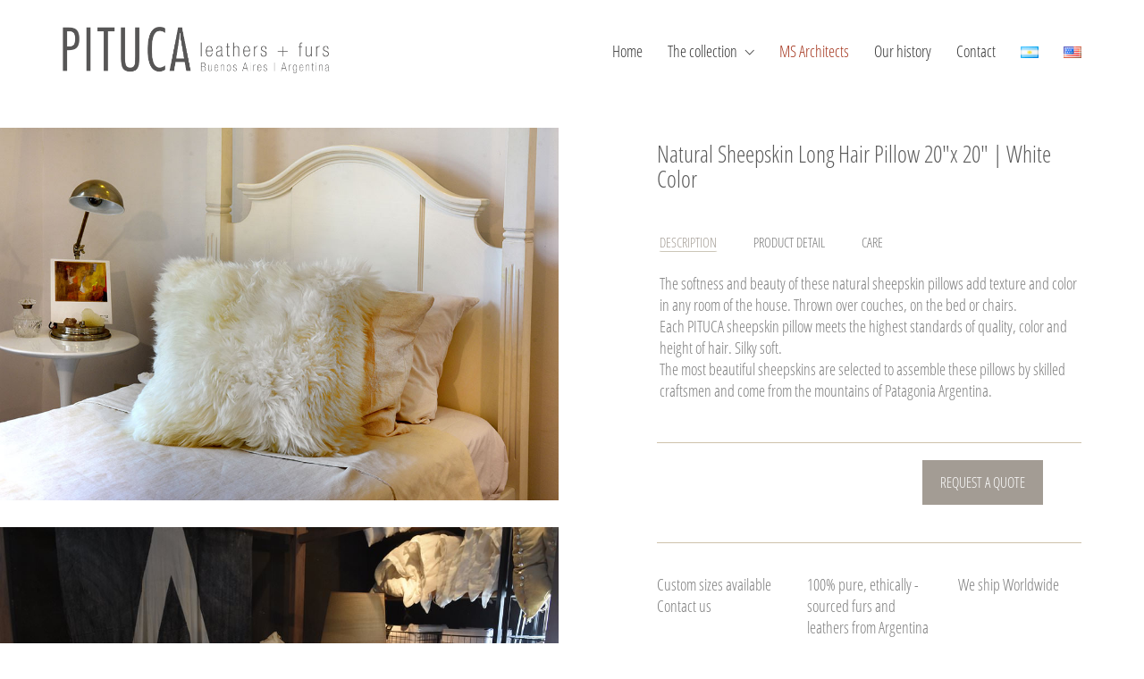

--- FILE ---
content_type: text/html; charset=UTF-8
request_url: https://pitucapieles.com/en/coleccion/sheepskin-long-hair-pillow-20x20-white-color/
body_size: 90451
content:
<!DOCTYPE html>

<html class="no-js" lang="en-US">
<head>
    <meta charset="UTF-8">
    <meta name="viewport" content="width=device-width, initial-scale=1.0">

	<title>Natural Sheepskin Long Hair Pillow 20&#8243;x 20&#8243; | White Color &#8211; PITUCA leathers+furs</title>
<link rel="preload" href="https://pitucapieles.com/wp-content/uploads/2023/09/OpenSansCondensed-Light.ttf" as="font" type="font/ttf" crossorigin>
<link rel="preload" href="https://pitucapieles.com/wp-content/uploads/2023/09/OpenSansCondensed-LightItalic.ttf" as="font" type="font/ttf" crossorigin>
<link rel="preload" href="https://pitucapieles.com/wp-content/uploads/2023/09/OpenSansCondensed-Bold.ttf" as="font" type="font/ttf" crossorigin>
<meta name='robots' content='max-image-preview:large' />
<link rel="alternate" href="https://pitucapieles.com/coleccion/almohadon-cuadrado-de-piel-de-oveja-natural-pelo-alto-50cm-x-50cm-color-blanco/" hreflang="es" />
<link rel="alternate" href="https://pitucapieles.com/en/coleccion/sheepskin-long-hair-pillow-20x20-white-color/" hreflang="en" />

<!-- Google Tag Manager for WordPress by gtm4wp.com -->
<script data-cfasync="false" data-pagespeed-no-defer>
	var gtm4wp_datalayer_name = "dataLayer";
	var dataLayer = dataLayer || [];
</script>
<!-- End Google Tag Manager for WordPress by gtm4wp.com --><script type='application/javascript'  id='pys-version-script'>console.log('PixelYourSite Free version 9.5.5');</script>
<link rel="alternate" type="application/rss+xml" title="PITUCA leathers+furs &raquo; Feed" href="https://pitucapieles.com/en/feed/" />
<link rel="alternate" type="application/rss+xml" title="PITUCA leathers+furs &raquo; Comments Feed" href="https://pitucapieles.com/en/comments/feed/" />
<link rel="alternate" type="application/rss+xml" title="PITUCA leathers+furs &raquo; Natural Sheepskin Long Hair Pillow 20&#8243;x 20&#8243; | White Color Comments Feed" href="https://pitucapieles.com/en/coleccion/sheepskin-long-hair-pillow-20x20-white-color/feed/" />
    <meta property="og:type" content="article">
    <meta property="og:title" content="Natural Sheepskin Long Hair Pillow 20&#8243;x 20&#8243; | White Color">
    <meta property="og:url" content="https://pitucapieles.com/en/coleccion/sheepskin-long-hair-pillow-20x20-white-color/">
    <meta property="og:site_name" content="PITUCA leathers+furs">

	
	        <meta property="og:image" content="https://pitucapieles.com/wp-content/uploads/2020/01/Almohadon-50-x-50-oveja-blanco.jpg">
        <link itemprop="image" href="https://pitucapieles.com/wp-content/uploads/2020/01/Almohadon-50-x-50-oveja-blanco.jpg">

		            <!--
		  <PageMap>
		    <DataObject type="thumbnail">
		      <Attribute name="src" value="https://pitucapieles.com/wp-content/uploads/2020/01/Almohadon-50-x-50-oveja-blanco-150x150.jpg"/>
		      <Attribute name="width" value="150"/>
		      <Attribute name="height" value="150"/>
		    </DataObject>
		  </PageMap>
		-->
		
	<link rel='stylesheet' id='layerslider-css' href='https://pitucapieles.com/wp-content/plugins/LayerSlider/assets/static/layerslider/css/layerslider.css?ver=7.11.0' media='all' />
<link rel='stylesheet' id='dashicons-css' href='https://pitucapieles.com/wp-includes/css/dashicons.min.css?ver=13f2fcff4511fd5bcb697e95d91559e8' media='all' />
<link rel='stylesheet' id='elusive-css' href='https://pitucapieles.com/wp-content/plugins/menu-icons/vendor/codeinwp/icon-picker/css/types/elusive.min.css?ver=2.0' media='all' />
<link rel='stylesheet' id='menu-icon-font-awesome-css' href='https://pitucapieles.com/wp-content/plugins/menu-icons/css/fontawesome/css/all.min.css?ver=5.15.4' media='all' />
<link rel='stylesheet' id='foundation-icons-css' href='https://pitucapieles.com/wp-content/plugins/menu-icons/vendor/codeinwp/icon-picker/css/types/foundation-icons.min.css?ver=3.0' media='all' />
<link rel='stylesheet' id='genericons-css' href='https://pitucapieles.com/wp-content/plugins/menu-icons/vendor/codeinwp/icon-picker/css/types/genericons.min.css?ver=3.4' media='all' />
<link rel='stylesheet' id='menu-icons-extra-css' href='https://pitucapieles.com/wp-content/plugins/menu-icons/css/extra.min.css?ver=0.13.20' media='all' />
<link rel='stylesheet' id='wp-block-library-css' href='https://pitucapieles.com/wp-includes/css/dist/block-library/style.min.css?ver=13f2fcff4511fd5bcb697e95d91559e8' media='all' />
<style id='classic-theme-styles-inline-css'>
/*! This file is auto-generated */
.wp-block-button__link{color:#fff;background-color:#32373c;border-radius:9999px;box-shadow:none;text-decoration:none;padding:calc(.667em + 2px) calc(1.333em + 2px);font-size:1.125em}.wp-block-file__button{background:#32373c;color:#fff;text-decoration:none}
</style>
<style id='global-styles-inline-css'>
body{--wp--preset--color--black: #000000;--wp--preset--color--cyan-bluish-gray: #abb8c3;--wp--preset--color--white: #ffffff;--wp--preset--color--pale-pink: #f78da7;--wp--preset--color--vivid-red: #cf2e2e;--wp--preset--color--luminous-vivid-orange: #ff6900;--wp--preset--color--luminous-vivid-amber: #fcb900;--wp--preset--color--light-green-cyan: #7bdcb5;--wp--preset--color--vivid-green-cyan: #00d084;--wp--preset--color--pale-cyan-blue: #8ed1fc;--wp--preset--color--vivid-cyan-blue: #0693e3;--wp--preset--color--vivid-purple: #9b51e0;--wp--preset--gradient--vivid-cyan-blue-to-vivid-purple: linear-gradient(135deg,rgba(6,147,227,1) 0%,rgb(155,81,224) 100%);--wp--preset--gradient--light-green-cyan-to-vivid-green-cyan: linear-gradient(135deg,rgb(122,220,180) 0%,rgb(0,208,130) 100%);--wp--preset--gradient--luminous-vivid-amber-to-luminous-vivid-orange: linear-gradient(135deg,rgba(252,185,0,1) 0%,rgba(255,105,0,1) 100%);--wp--preset--gradient--luminous-vivid-orange-to-vivid-red: linear-gradient(135deg,rgba(255,105,0,1) 0%,rgb(207,46,46) 100%);--wp--preset--gradient--very-light-gray-to-cyan-bluish-gray: linear-gradient(135deg,rgb(238,238,238) 0%,rgb(169,184,195) 100%);--wp--preset--gradient--cool-to-warm-spectrum: linear-gradient(135deg,rgb(74,234,220) 0%,rgb(151,120,209) 20%,rgb(207,42,186) 40%,rgb(238,44,130) 60%,rgb(251,105,98) 80%,rgb(254,248,76) 100%);--wp--preset--gradient--blush-light-purple: linear-gradient(135deg,rgb(255,206,236) 0%,rgb(152,150,240) 100%);--wp--preset--gradient--blush-bordeaux: linear-gradient(135deg,rgb(254,205,165) 0%,rgb(254,45,45) 50%,rgb(107,0,62) 100%);--wp--preset--gradient--luminous-dusk: linear-gradient(135deg,rgb(255,203,112) 0%,rgb(199,81,192) 50%,rgb(65,88,208) 100%);--wp--preset--gradient--pale-ocean: linear-gradient(135deg,rgb(255,245,203) 0%,rgb(182,227,212) 50%,rgb(51,167,181) 100%);--wp--preset--gradient--electric-grass: linear-gradient(135deg,rgb(202,248,128) 0%,rgb(113,206,126) 100%);--wp--preset--gradient--midnight: linear-gradient(135deg,rgb(2,3,129) 0%,rgb(40,116,252) 100%);--wp--preset--font-size--small: 13px;--wp--preset--font-size--medium: 20px;--wp--preset--font-size--large: 36px;--wp--preset--font-size--x-large: 42px;--wp--preset--spacing--20: 0.44rem;--wp--preset--spacing--30: 0.67rem;--wp--preset--spacing--40: 1rem;--wp--preset--spacing--50: 1.5rem;--wp--preset--spacing--60: 2.25rem;--wp--preset--spacing--70: 3.38rem;--wp--preset--spacing--80: 5.06rem;--wp--preset--shadow--natural: 6px 6px 9px rgba(0, 0, 0, 0.2);--wp--preset--shadow--deep: 12px 12px 50px rgba(0, 0, 0, 0.4);--wp--preset--shadow--sharp: 6px 6px 0px rgba(0, 0, 0, 0.2);--wp--preset--shadow--outlined: 6px 6px 0px -3px rgba(255, 255, 255, 1), 6px 6px rgba(0, 0, 0, 1);--wp--preset--shadow--crisp: 6px 6px 0px rgba(0, 0, 0, 1);}:where(.is-layout-flex){gap: 0.5em;}:where(.is-layout-grid){gap: 0.5em;}body .is-layout-flex{display: flex;}body .is-layout-flex{flex-wrap: wrap;align-items: center;}body .is-layout-flex > *{margin: 0;}body .is-layout-grid{display: grid;}body .is-layout-grid > *{margin: 0;}:where(.wp-block-columns.is-layout-flex){gap: 2em;}:where(.wp-block-columns.is-layout-grid){gap: 2em;}:where(.wp-block-post-template.is-layout-flex){gap: 1.25em;}:where(.wp-block-post-template.is-layout-grid){gap: 1.25em;}.has-black-color{color: var(--wp--preset--color--black) !important;}.has-cyan-bluish-gray-color{color: var(--wp--preset--color--cyan-bluish-gray) !important;}.has-white-color{color: var(--wp--preset--color--white) !important;}.has-pale-pink-color{color: var(--wp--preset--color--pale-pink) !important;}.has-vivid-red-color{color: var(--wp--preset--color--vivid-red) !important;}.has-luminous-vivid-orange-color{color: var(--wp--preset--color--luminous-vivid-orange) !important;}.has-luminous-vivid-amber-color{color: var(--wp--preset--color--luminous-vivid-amber) !important;}.has-light-green-cyan-color{color: var(--wp--preset--color--light-green-cyan) !important;}.has-vivid-green-cyan-color{color: var(--wp--preset--color--vivid-green-cyan) !important;}.has-pale-cyan-blue-color{color: var(--wp--preset--color--pale-cyan-blue) !important;}.has-vivid-cyan-blue-color{color: var(--wp--preset--color--vivid-cyan-blue) !important;}.has-vivid-purple-color{color: var(--wp--preset--color--vivid-purple) !important;}.has-black-background-color{background-color: var(--wp--preset--color--black) !important;}.has-cyan-bluish-gray-background-color{background-color: var(--wp--preset--color--cyan-bluish-gray) !important;}.has-white-background-color{background-color: var(--wp--preset--color--white) !important;}.has-pale-pink-background-color{background-color: var(--wp--preset--color--pale-pink) !important;}.has-vivid-red-background-color{background-color: var(--wp--preset--color--vivid-red) !important;}.has-luminous-vivid-orange-background-color{background-color: var(--wp--preset--color--luminous-vivid-orange) !important;}.has-luminous-vivid-amber-background-color{background-color: var(--wp--preset--color--luminous-vivid-amber) !important;}.has-light-green-cyan-background-color{background-color: var(--wp--preset--color--light-green-cyan) !important;}.has-vivid-green-cyan-background-color{background-color: var(--wp--preset--color--vivid-green-cyan) !important;}.has-pale-cyan-blue-background-color{background-color: var(--wp--preset--color--pale-cyan-blue) !important;}.has-vivid-cyan-blue-background-color{background-color: var(--wp--preset--color--vivid-cyan-blue) !important;}.has-vivid-purple-background-color{background-color: var(--wp--preset--color--vivid-purple) !important;}.has-black-border-color{border-color: var(--wp--preset--color--black) !important;}.has-cyan-bluish-gray-border-color{border-color: var(--wp--preset--color--cyan-bluish-gray) !important;}.has-white-border-color{border-color: var(--wp--preset--color--white) !important;}.has-pale-pink-border-color{border-color: var(--wp--preset--color--pale-pink) !important;}.has-vivid-red-border-color{border-color: var(--wp--preset--color--vivid-red) !important;}.has-luminous-vivid-orange-border-color{border-color: var(--wp--preset--color--luminous-vivid-orange) !important;}.has-luminous-vivid-amber-border-color{border-color: var(--wp--preset--color--luminous-vivid-amber) !important;}.has-light-green-cyan-border-color{border-color: var(--wp--preset--color--light-green-cyan) !important;}.has-vivid-green-cyan-border-color{border-color: var(--wp--preset--color--vivid-green-cyan) !important;}.has-pale-cyan-blue-border-color{border-color: var(--wp--preset--color--pale-cyan-blue) !important;}.has-vivid-cyan-blue-border-color{border-color: var(--wp--preset--color--vivid-cyan-blue) !important;}.has-vivid-purple-border-color{border-color: var(--wp--preset--color--vivid-purple) !important;}.has-vivid-cyan-blue-to-vivid-purple-gradient-background{background: var(--wp--preset--gradient--vivid-cyan-blue-to-vivid-purple) !important;}.has-light-green-cyan-to-vivid-green-cyan-gradient-background{background: var(--wp--preset--gradient--light-green-cyan-to-vivid-green-cyan) !important;}.has-luminous-vivid-amber-to-luminous-vivid-orange-gradient-background{background: var(--wp--preset--gradient--luminous-vivid-amber-to-luminous-vivid-orange) !important;}.has-luminous-vivid-orange-to-vivid-red-gradient-background{background: var(--wp--preset--gradient--luminous-vivid-orange-to-vivid-red) !important;}.has-very-light-gray-to-cyan-bluish-gray-gradient-background{background: var(--wp--preset--gradient--very-light-gray-to-cyan-bluish-gray) !important;}.has-cool-to-warm-spectrum-gradient-background{background: var(--wp--preset--gradient--cool-to-warm-spectrum) !important;}.has-blush-light-purple-gradient-background{background: var(--wp--preset--gradient--blush-light-purple) !important;}.has-blush-bordeaux-gradient-background{background: var(--wp--preset--gradient--blush-bordeaux) !important;}.has-luminous-dusk-gradient-background{background: var(--wp--preset--gradient--luminous-dusk) !important;}.has-pale-ocean-gradient-background{background: var(--wp--preset--gradient--pale-ocean) !important;}.has-electric-grass-gradient-background{background: var(--wp--preset--gradient--electric-grass) !important;}.has-midnight-gradient-background{background: var(--wp--preset--gradient--midnight) !important;}.has-small-font-size{font-size: var(--wp--preset--font-size--small) !important;}.has-medium-font-size{font-size: var(--wp--preset--font-size--medium) !important;}.has-large-font-size{font-size: var(--wp--preset--font-size--large) !important;}.has-x-large-font-size{font-size: var(--wp--preset--font-size--x-large) !important;}
.wp-block-navigation a:where(:not(.wp-element-button)){color: inherit;}
:where(.wp-block-post-template.is-layout-flex){gap: 1.25em;}:where(.wp-block-post-template.is-layout-grid){gap: 1.25em;}
:where(.wp-block-columns.is-layout-flex){gap: 2em;}:where(.wp-block-columns.is-layout-grid){gap: 2em;}
.wp-block-pullquote{font-size: 1.5em;line-height: 1.6;}
</style>
<link rel='stylesheet' id='contact-form-7-css' href='https://pitucapieles.com/wp-content/plugins/contact-form-7/includes/css/styles.css?ver=5.9.8' media='all' />
<link rel='stylesheet' id='theme.css-css' href='https://pitucapieles.com/wp-content/plugins/popup-builder/public/css/theme.css?ver=4.4.2' media='all' />
<link rel='stylesheet' id='js_composer_front-css' href='https://pitucapieles.com/wp-content/plugins/js_composer/assets/css/js_composer.min.css?ver=7.6' media='all' />
<link rel='stylesheet' id='kalium-bootstrap-css-css' href='https://pitucapieles.com/wp-content/themes/kalium/assets/css/bootstrap.min.css?ver=3.14.1.001' media='all' />
<link rel='stylesheet' id='kalium-theme-base-css-css' href='https://pitucapieles.com/wp-content/themes/kalium/assets/css/base.min.css?ver=3.14.1.001' media='all' />
<link rel='stylesheet' id='kalium-theme-style-new-css-css' href='https://pitucapieles.com/wp-content/themes/kalium/assets/css/new/style.min.css?ver=3.14.1.001' media='all' />
<link rel='stylesheet' id='kalium-theme-other-css-css' href='https://pitucapieles.com/wp-content/themes/kalium/assets/css/other.min.css?ver=3.14.1.001' media='all' />
<link rel='stylesheet' id='kalium-theme-portfolio-css-css' href='https://pitucapieles.com/wp-content/themes/kalium/assets/css/portfolio.min.css?ver=3.14.1.001' media='all' />
<link rel='stylesheet' id='kalium-css-loaders-css' href='https://pitucapieles.com/wp-content/themes/kalium/assets/admin/css/css-loaders.css?ver=3.14.1.001' media='all' />
<link rel='stylesheet' id='kalium-style-css-css' href='https://pitucapieles.com/wp-content/themes/kalium/style.css?ver=3.14.1.001' media='all' />
<link rel='stylesheet' id='custom-skin-css' href='https://pitucapieles.com/wp-content/themes/kalium-child/custom-skin.css?ver=3b162b4f216a378235ea4e0fd26a999c' media='all' />
<link rel='stylesheet' id='kalium-fluidbox-css-css' href='https://pitucapieles.com/wp-content/themes/kalium/assets/vendors/fluidbox/css/fluidbox.min.css?ver=3.14.1.001' media='all' />
    <script type="text/javascript">
		var ajaxurl = ajaxurl || 'https://pitucapieles.com/wp-admin/admin-ajax.php';
				var icl_language_code = "en";
		    </script>
	
<style data-font-appearance-settings>p, .section-title p {
	font-size: 18px;
}
.main-header.menu-type-standard-menu .standard-menu-container div.menu>ul>li>a, .main-header.menu-type-standard-menu .standard-menu-container ul.menu>li>a {
	font-size: 18px;
}
.main-header.menu-type-standard-menu .standard-menu-container div.menu>ul ul li a, .main-header.menu-type-standard-menu .standard-menu-container ul.menu ul li a {
	font-size: 18px;
}






.sidebar-menu-wrapper .sidebar-menu-container .sidebar-main-menu div.menu>ul>li>a, .sidebar-menu-wrapper .sidebar-menu-container .sidebar-main-menu ul.menu>li>a {
	font-size: 18px;
}







.site-footer .footer-widgets .widget h1, .site-footer .footer-widgets .widget h2, .site-footer .footer-widgets .widget h3 {
	font-size: 26px;
}
.site-footer .footer-widgets .widget .textwidget, .site-footer .footer-widgets .widget p {
	font-size: 18px;
}
.copyrights, .site-footer .footer-bottom-content a, .site-footer .footer-bottom-content p {
	font-size: 18px;
}



.portfolio-holder .thumb .hover-state .info p, .portfolio-holder .item-box .info h3 {
	font-size: 18px;
}

.single-portfolio-holder .section-title p {
	font-size: 18px;
}
.portfolio-description-showinfo p, .single-portfolio-holder .details .project-description p, .gallery-item-description .post-formatting p {
	font-size: 18px;
}
.single-portfolio-holder .details .services h3 {
	font-size: 22px;
}
.single-portfolio-holder .details .services ul li {
	font-size: 18px;
}</style><style data-hosted-font>@font-face {
	font-family: "Open Sans Condensed";
	font-style: normal;
	font-weight: 300;
	font-display: auto;
	src: url('https://pitucapieles.com/wp-content/uploads/2023/09/OpenSansCondensed-Light.ttf') format('woff2');
}
@font-face {
	font-family: "Open Sans Condensed";
	font-style: italic;
	font-weight: 300;
	font-display: swap;
	src: url('https://pitucapieles.com/wp-content/uploads/2023/09/OpenSansCondensed-LightItalic.ttf') format('woff2');
}
@font-face {
	font-family: "Open Sans Condensed";
	font-style: normal;
	font-weight: bold;
	font-display: swap;
	src: url('https://pitucapieles.com/wp-content/uploads/2023/09/OpenSansCondensed-Bold.ttf') format('woff2');
}</style>
<style data-base-selectors>body{font-family:"Open Sans Condensed";font-style:normal;font-weight:300}</style>
<style data-custom-selectors>.vc_tta-panel-body .post-formatting .wpb_wrapper ul li, .product-filter ul li a{font-family:"Open Sans Condensed";font-style:normal;font-weight:300;font-size:18px}</style><script type="text/javascript" src="https://pitucapieles.com/wp-includes/js/jquery/jquery.min.js?ver=3.7.1" id="jquery-core-js"></script>
<script type="text/javascript" src="https://pitucapieles.com/wp-includes/js/jquery/jquery-migrate.min.js?ver=3.4.1" id="jquery-migrate-js"></script>
<script type="text/javascript" id="Popup.js-js-before">
/* <![CDATA[ */
var sgpbPublicUrl = "https:\/\/pitucapieles.com\/wp-content\/plugins\/popup-builder\/public\/";
var SGPB_JS_LOCALIZATION = {"imageSupportAlertMessage":"Only image files supported","pdfSupportAlertMessage":"Only pdf files supported","areYouSure":"Are you sure?","addButtonSpinner":"L","audioSupportAlertMessage":"Only audio files supported (e.g.: mp3, wav, m4a, ogg)","publishPopupBeforeElementor":"Please, publish the popup before starting to use Elementor with it!","publishPopupBeforeDivi":"Please, publish the popup before starting to use Divi Builder with it!","closeButtonAltText":"Close"};
/* ]]> */
</script>
<script type="text/javascript" src="https://pitucapieles.com/wp-content/plugins/popup-builder/public/js/Popup.js?ver=4.4.2" id="Popup.js-js"></script>
<script type="text/javascript" src="https://pitucapieles.com/wp-content/plugins/popup-builder/public/js/PopupConfig.js?ver=4.4.2" id="PopupConfig.js-js"></script>
<script type="text/javascript" id="PopupBuilder.js-js-before">
/* <![CDATA[ */
var SGPB_POPUP_PARAMS = {"popupTypeAgeRestriction":"ageRestriction","defaultThemeImages":{"1":"https:\/\/pitucapieles.com\/wp-content\/plugins\/popup-builder\/public\/img\/theme_1\/close.png","2":"https:\/\/pitucapieles.com\/wp-content\/plugins\/popup-builder\/public\/img\/theme_2\/close.png","3":"https:\/\/pitucapieles.com\/wp-content\/plugins\/popup-builder\/public\/img\/theme_3\/close.png","5":"https:\/\/pitucapieles.com\/wp-content\/plugins\/popup-builder\/public\/img\/theme_5\/close.png","6":"https:\/\/pitucapieles.com\/wp-content\/plugins\/popup-builder\/public\/img\/theme_6\/close.png"},"homePageUrl":"https:\/\/pitucapieles.com\/","isPreview":false,"convertedIdsReverse":[],"dontShowPopupExpireTime":365,"conditionalJsClasses":[],"disableAnalyticsGeneral":false};
var SGPB_JS_PACKAGES = {"packages":{"current":1,"free":1,"silver":2,"gold":3,"platinum":4},"extensions":{"geo-targeting":false,"advanced-closing":false}};
var SGPB_JS_PARAMS = {"ajaxUrl":"https:\/\/pitucapieles.com\/wp-admin\/admin-ajax.php","nonce":"3453fecd81"};
/* ]]> */
</script>
<script type="text/javascript" src="https://pitucapieles.com/wp-content/plugins/popup-builder/public/js/PopupBuilder.js?ver=4.4.2" id="PopupBuilder.js-js"></script>
<script type="text/javascript" src="//pitucapieles.com/wp-content/plugins/revslider/sr6/assets/js/rbtools.min.js?ver=6.7.5" async id="tp-tools-js"></script>
<script type="text/javascript" src="//pitucapieles.com/wp-content/plugins/revslider/sr6/assets/js/rs6.min.js?ver=6.7.10" async id="revmin-js"></script>
<script type="text/javascript" src="https://pitucapieles.com/wp-content/plugins/pixelyoursite/dist/scripts/jquery.bind-first-0.2.3.min.js?ver=13f2fcff4511fd5bcb697e95d91559e8" id="jquery-bind-first-js"></script>
<script type="text/javascript" src="https://pitucapieles.com/wp-content/plugins/pixelyoursite/dist/scripts/js.cookie-2.1.3.min.js?ver=2.1.3" id="js-cookie-pys-js"></script>
<script type="text/javascript" id="pys-js-extra">
/* <![CDATA[ */
var pysOptions = {"staticEvents":{"facebook":{"init_event":[{"delay":0,"type":"static","name":"PageView","pixelIds":["930518861874870"],"eventID":"6f4c581d-4a60-471a-b608-0929fc3984c2","params":{"page_title":"Natural Sheepskin Long Hair Pillow 20\"x 20\" | White Color","post_type":"portfolio","post_id":4837,"plugin":"PixelYourSite","user_role":"guest","event_url":"pitucapieles.com\/en\/coleccion\/sheepskin-long-hair-pillow-20x20-white-color\/"},"e_id":"init_event","ids":[],"hasTimeWindow":false,"timeWindow":0,"woo_order":"","edd_order":""}]}},"dynamicEvents":[],"triggerEvents":[],"triggerEventTypes":[],"facebook":{"pixelIds":["930518861874870"],"advancedMatching":[],"advancedMatchingEnabled":true,"removeMetadata":false,"contentParams":{"post_type":"portfolio","post_id":4837,"content_name":"Natural Sheepskin Long Hair Pillow 20\"x 20\" | White Color","tags":"","categories":"English"},"commentEventEnabled":true,"wooVariableAsSimple":false,"downloadEnabled":true,"formEventEnabled":true,"serverApiEnabled":true,"wooCRSendFromServer":false,"send_external_id":null},"debug":"","siteUrl":"https:\/\/pitucapieles.com","ajaxUrl":"https:\/\/pitucapieles.com\/wp-admin\/admin-ajax.php","ajax_event":"238a448482","enable_remove_download_url_param":"1","cookie_duration":"7","last_visit_duration":"60","enable_success_send_form":"","ajaxForServerEvent":"1","send_external_id":"1","external_id_expire":"180","google_consent_mode":"1","gdpr":{"ajax_enabled":false,"all_disabled_by_api":false,"facebook_disabled_by_api":false,"analytics_disabled_by_api":false,"google_ads_disabled_by_api":false,"pinterest_disabled_by_api":false,"bing_disabled_by_api":false,"externalID_disabled_by_api":false,"facebook_prior_consent_enabled":true,"analytics_prior_consent_enabled":true,"google_ads_prior_consent_enabled":null,"pinterest_prior_consent_enabled":true,"bing_prior_consent_enabled":true,"cookiebot_integration_enabled":false,"cookiebot_facebook_consent_category":"marketing","cookiebot_analytics_consent_category":"statistics","cookiebot_tiktok_consent_category":"marketing","cookiebot_google_ads_consent_category":null,"cookiebot_pinterest_consent_category":"marketing","cookiebot_bing_consent_category":"marketing","consent_magic_integration_enabled":false,"real_cookie_banner_integration_enabled":false,"cookie_notice_integration_enabled":false,"cookie_law_info_integration_enabled":false,"analytics_storage":{"enabled":true,"value":"granted","filter":false},"ad_storage":{"enabled":true,"value":"granted","filter":false},"ad_user_data":{"enabled":true,"value":"granted","filter":false},"ad_personalization":{"enabled":true,"value":"granted","filter":false}},"cookie":{"disabled_all_cookie":false,"disabled_start_session_cookie":false,"disabled_advanced_form_data_cookie":false,"disabled_landing_page_cookie":false,"disabled_first_visit_cookie":false,"disabled_trafficsource_cookie":false,"disabled_utmTerms_cookie":false,"disabled_utmId_cookie":false},"tracking_analytics":{"TrafficSource":"direct","TrafficLanding":"undefined","TrafficUtms":[],"TrafficUtmsId":[]},"woo":{"enabled":false},"edd":{"enabled":false}};
/* ]]> */
</script>
<script type="text/javascript" src="https://pitucapieles.com/wp-content/plugins/pixelyoursite/dist/scripts/public.js?ver=9.5.5" id="pys-js"></script>
<script></script><meta name="generator" content="Powered by LayerSlider 7.11.0 - Build Heros, Sliders, and Popups. Create Animations and Beautiful, Rich Web Content as Easy as Never Before on WordPress." />
<!-- LayerSlider updates and docs at: https://layerslider.com -->
<link rel="https://api.w.org/" href="https://pitucapieles.com/wp-json/" /><link rel="alternate" type="application/json" href="https://pitucapieles.com/wp-json/wp/v2/portfolio/4837" /><link rel="EditURI" type="application/rsd+xml" title="RSD" href="https://pitucapieles.com/xmlrpc.php?rsd" />
<link rel="canonical" href="https://pitucapieles.com/en/coleccion/sheepskin-long-hair-pillow-20x20-white-color/" />
<link rel="alternate" type="application/json+oembed" href="https://pitucapieles.com/wp-json/oembed/1.0/embed?url=https%3A%2F%2Fpitucapieles.com%2Fen%2Fcoleccion%2Fsheepskin-long-hair-pillow-20x20-white-color%2F&#038;lang=en" />
<link rel="alternate" type="text/xml+oembed" href="https://pitucapieles.com/wp-json/oembed/1.0/embed?url=https%3A%2F%2Fpitucapieles.com%2Fen%2Fcoleccion%2Fsheepskin-long-hair-pillow-20x20-white-color%2F&#038;format=xml&#038;lang=en" />
<!-- Facebook Pixel Code -->
<script>
!function(f,b,e,v,n,t,s)
{if(f.fbq)return;n=f.fbq=function(){n.callMethod?
n.callMethod.apply(n,arguments):n.queue.push(arguments)};
if(!f._fbq)f._fbq=n;n.push=n;n.loaded=!0;n.version='2.0';
n.queue=[];t=b.createElement(e);t.async=!0;
t.src=v;s=b.getElementsByTagName(e)[0];
s.parentNode.insertBefore(t,s)}(window, document,'script',
'https://connect.facebook.net/en_US/fbevents.js');
fbq('init', '373645041002384');
fbq('track', 'PageView');
</script>
<noscript><img height="1" width="1" style="display:none"
src="https://www.facebook.com/tr?id=373645041002384&ev=PageView&noscript=1"
/></noscript>
<!-- End Facebook Pixel Code -->
<meta name="facebook-domain-verification" content="leyog6adutb6loy1xstul6n29g6bqu" />
<meta name="facebook-domain-verification" content="wj103n9dfwc9gi4i6esh24qvah9b9b" />
<!-- Google Tag Manager for WordPress by gtm4wp.com -->
<!-- GTM Container placement set to automatic -->
<script data-cfasync="false" data-pagespeed-no-defer type="text/javascript">
	var dataLayer_content = {"pagePostType":"portfolio","pagePostType2":"single-portfolio","pagePostAuthor":""};
	dataLayer.push( dataLayer_content );
</script>
<script data-cfasync="false">
(function(w,d,s,l,i){w[l]=w[l]||[];w[l].push({'gtm.start':
new Date().getTime(),event:'gtm.js'});var f=d.getElementsByTagName(s)[0],
j=d.createElement(s),dl=l!='dataLayer'?'&l='+l:'';j.async=true;j.src=
'//www.googletagmanager.com/gtm.js?id='+i+dl;f.parentNode.insertBefore(j,f);
})(window,document,'script','dataLayer','GTM-5KR4Z9M');
</script>
<!-- End Google Tag Manager for WordPress by gtm4wp.com --><style id="theme-custom-css">.site-footer .footer-widgets {margin-bottom: 5px;}@media only screen and (max-width: 768px) {    .no-margin-desktop .vc_column-inner {        padding-left: 15px !important;        padding-right: 15px !important;    }}.wrapper a:after, footer.site-footer a:after {    background-color: transparent !important;}.medios img {    padding: 3px;    width: 18%;}.medios-envios img {    padding: 5px;    width: 32%;}li.product-category.product {    width: 50% !important;}.woocommerce .single-product--product-details>.product.product-images-columns-medium .summary {    width: 40%;}.woocommerce .single-product--product-details>.product.product-images-columns-medium .single-product-images {    width: 60%;}.home .products-loop.products-loop--fitrows {    padding: 50px 50px 0 50px;background-color: #f7f7f7;}h1, h2, h3, h4, h5, h6 {    text-transform: none !important;}.single-portfolio-holder .details .project-description p, .single-portfolio-holder .title h1 {    text-transform: none !important;}.sticky-wrapper--scrollbar.ps.ps--active-y {    max-height: 500px !important;}.vc_row .vc_tta-tabs.vc_tta-style-theme-styled-minimal .vc_tta-tabs-list li.vc_active a {    border-bottom-color: #CCC6B8 !important;}.post-formatting ul li {    padding: 0 !important;}#mailpoet_form_1 input.mailpoet_submit {    border: solid thin #ff0000 !important;    color: #ff0000 !important;}li.menu-item.menu-item-type-custom.menu-item-object-custom.menu-item-5070 a , li.menu-item.menu-item-type-custom.menu-item-object-custom.menu-item-4464 a {    color: #a4351d;}a.laborator-btn.btn.btn-index-1.btn-type-standard.btn-primary.btn-large {    MARGIN-LEFT: 20%;}li.lang-item a span img {    width: 20px !important;    height: 13px !important;}@media only screen and (max-width:1023px){    #header-home .vc_empty_space {        height: 14em !important;    }#espacio-abajo {display: none;}}form label {    width: 100%;}input[type=text], input[type=number], input[type=email], input[type=password], input[type=url], input[type=tel] {    border-color: #9e9e9e !important;border-top: none;border-right: none;border-left: none;    border-bottom: dotted 1px;    width: 100%;}textarea {    border: dotted 1px #9e9e9e;width: 100%;height: 65px !important;}input.wpcf7-form-control.wpcf7-submit {    background: #a39c94;    font-size: 16px;    padding: 14px 20px;    border: none;    color: white;    text-transform: uppercase;}input.wpcf7-form-control.wpcf7-submit:hover {    background: #8b8379;}</style><meta name="theme-color" content="#f2f2f2">					<link rel="shortcut icon" href="https://pitucapieles.com/wp-content/uploads/2019/03/iso-LogoPitucaPielesCueros.png">
						<script>var mobile_menu_breakpoint = 768;</script><style data-appended-custom-css="true">@media screen and (min-width:769px) { .mobile-menu-wrapper,.mobile-menu-overlay,.header-block__item--mobile-menu-toggle {display: none;} }</style><style data-appended-custom-css="true">@media screen and (max-width:768px) { .header-block__item--standard-menu-container {display: none;} }</style><meta name="generator" content="Powered by WPBakery Page Builder - drag and drop page builder for WordPress."/>
<meta name="generator" content="Powered by Slider Revolution 6.7.10 - responsive, Mobile-Friendly Slider Plugin for WordPress with comfortable drag and drop interface." />
<script>function setREVStartSize(e){
			//window.requestAnimationFrame(function() {
				window.RSIW = window.RSIW===undefined ? window.innerWidth : window.RSIW;
				window.RSIH = window.RSIH===undefined ? window.innerHeight : window.RSIH;
				try {
					var pw = document.getElementById(e.c).parentNode.offsetWidth,
						newh;
					pw = pw===0 || isNaN(pw) || (e.l=="fullwidth" || e.layout=="fullwidth") ? window.RSIW : pw;
					e.tabw = e.tabw===undefined ? 0 : parseInt(e.tabw);
					e.thumbw = e.thumbw===undefined ? 0 : parseInt(e.thumbw);
					e.tabh = e.tabh===undefined ? 0 : parseInt(e.tabh);
					e.thumbh = e.thumbh===undefined ? 0 : parseInt(e.thumbh);
					e.tabhide = e.tabhide===undefined ? 0 : parseInt(e.tabhide);
					e.thumbhide = e.thumbhide===undefined ? 0 : parseInt(e.thumbhide);
					e.mh = e.mh===undefined || e.mh=="" || e.mh==="auto" ? 0 : parseInt(e.mh,0);
					if(e.layout==="fullscreen" || e.l==="fullscreen")
						newh = Math.max(e.mh,window.RSIH);
					else{
						e.gw = Array.isArray(e.gw) ? e.gw : [e.gw];
						for (var i in e.rl) if (e.gw[i]===undefined || e.gw[i]===0) e.gw[i] = e.gw[i-1];
						e.gh = e.el===undefined || e.el==="" || (Array.isArray(e.el) && e.el.length==0)? e.gh : e.el;
						e.gh = Array.isArray(e.gh) ? e.gh : [e.gh];
						for (var i in e.rl) if (e.gh[i]===undefined || e.gh[i]===0) e.gh[i] = e.gh[i-1];
											
						var nl = new Array(e.rl.length),
							ix = 0,
							sl;
						e.tabw = e.tabhide>=pw ? 0 : e.tabw;
						e.thumbw = e.thumbhide>=pw ? 0 : e.thumbw;
						e.tabh = e.tabhide>=pw ? 0 : e.tabh;
						e.thumbh = e.thumbhide>=pw ? 0 : e.thumbh;
						for (var i in e.rl) nl[i] = e.rl[i]<window.RSIW ? 0 : e.rl[i];
						sl = nl[0];
						for (var i in nl) if (sl>nl[i] && nl[i]>0) { sl = nl[i]; ix=i;}
						var m = pw>(e.gw[ix]+e.tabw+e.thumbw) ? 1 : (pw-(e.tabw+e.thumbw)) / (e.gw[ix]);
						newh =  (e.gh[ix] * m) + (e.tabh + e.thumbh);
					}
					var el = document.getElementById(e.c);
					if (el!==null && el) el.style.height = newh+"px";
					el = document.getElementById(e.c+"_wrapper");
					if (el!==null && el) {
						el.style.height = newh+"px";
						el.style.display = "block";
					}
				} catch(e){
					console.log("Failure at Presize of Slider:" + e)
				}
			//});
		  };</script>
<noscript><style> .wpb_animate_when_almost_visible { opacity: 1; }</style></noscript></head>
<body data-rsssl=1 class="portfolio-template-default single single-portfolio postid-4837 wpb-js-composer js-comp-ver-7.6 vc_responsive portfolio-category-pillows">


<!-- GTM Container placement set to automatic -->
<!-- Google Tag Manager (noscript) -->
				<noscript><iframe src="https://www.googletagmanager.com/ns.html?id=GTM-5KR4Z9M" height="0" width="0" style="display:none;visibility:hidden" aria-hidden="true"></iframe></noscript>
<!-- End Google Tag Manager (noscript) --><div class="mobile-menu-wrapper mobile-menu-fullscreen">

    <div class="mobile-menu-container">

		<ul id="menu-main-menu-eng" class="menu"><li id="menu-item-4634" class="menu-item menu-item-type-post_type menu-item-object-page menu-item-home menu-item-4634"><a href="https://pitucapieles.com/en/home/">Home</a></li>
<li id="menu-item-5249" class="menu-item menu-item-type-custom menu-item-object-custom menu-item-has-children menu-item-5249"><a href="https://pitucapieles.com/en/coleccion/">The collection</a>
<ul class="sub-menu">
	<li id="menu-item-4894" class="menu-item menu-item-type-post_type menu-item-object-page menu-item-4894"><a href="https://pitucapieles.com/en/pillows/">Pillows</a></li>
	<li id="menu-item-4896" class="menu-item menu-item-type-post_type menu-item-object-page menu-item-4896"><a href="https://pitucapieles.com/en/throws/">Throws</a></li>
	<li id="menu-item-4895" class="menu-item menu-item-type-post_type menu-item-object-page menu-item-4895"><a href="https://pitucapieles.com/en/rugs/">Rugs</a></li>
	<li id="menu-item-4893" class="menu-item menu-item-type-post_type menu-item-object-page menu-item-4893"><a href="https://pitucapieles.com/en/leathers/">Leathers</a></li>
	<li id="menu-item-7313" class="menu-item menu-item-type-post_type menu-item-object-page menu-item-7313"><a href="https://pitucapieles.com/en/furniture/">Furniture</a></li>
	<li id="menu-item-5886" class="menu-item menu-item-type-post_type menu-item-object-page menu-item-5886"><a href="https://pitucapieles.com/en/puffs-en/">Puffs</a></li>
	<li id="menu-item-6409" class="menu-item menu-item-type-post_type menu-item-object-page menu-item-6409"><a href="https://pitucapieles.com/en/leather-accessories/">Leather Accessories</a></li>
</ul>
</li>
<li id="menu-item-5070" class="menu-item menu-item-type-custom menu-item-object-custom menu-item-5070"><a href="https://www.moronsaad.com/">MS Architects</a></li>
<li id="menu-item-4633" class="menu-item menu-item-type-post_type menu-item-object-page menu-item-4633"><a href="https://pitucapieles.com/en/our-history/">Our history</a></li>
<li id="menu-item-4632" class="menu-item menu-item-type-post_type menu-item-object-page menu-item-4632"><a href="https://pitucapieles.com/en/contact/">Contact</a></li>
<li id="menu-item-5075-es" class="lang-item lang-item-47 lang-item-es lang-item-first menu-item menu-item-type-custom menu-item-object-custom menu-item-5075-es"><a href="https://pitucapieles.com/coleccion/almohadon-cuadrado-de-piel-de-oveja-natural-pelo-alto-50cm-x-50cm-color-blanco/" hreflang="es-AR" lang="es-AR"><img src="[data-uri]" alt="Español" width="16" height="11" style="width: 16px; height: 11px;" /></a></li>
<li id="menu-item-5075-en" class="lang-item lang-item-50 lang-item-en current-lang menu-item menu-item-type-custom menu-item-object-custom menu-item-5075-en"><a href="https://pitucapieles.com/en/coleccion/sheepskin-long-hair-pillow-20x20-white-color/" hreflang="en-US" lang="en-US"><img src="[data-uri]" alt="English" width="16" height="11" style="width: 16px; height: 11px;" /></a></li>
</ul>
		            <form role="search" method="get" class="search-form" action="https://pitucapieles.com/en/">
                <input type="search" class="search-field" placeholder="Search site..." value="" name="s" id="search_mobile_inp"/>

                <label for="search_mobile_inp">
                    <i class="fa fa-search"></i>
                </label>

                <input type="submit" class="search-submit" value="Go"/>
            </form>
		
		            <a href="#" class="mobile-menu-close-link toggle-bars exit menu-skin-light" role="button" aria-label="Close">
				            <span class="toggle-bars__column toggle-bars__column--left toggle-bars__column--padding-right">
                <span class="toggle-bars__text toggle-bars__text--show">MENU</span>
                <span class="toggle-bars__text toggle-bars__text--hide">CLOSE</span>
            </span>
			        <span class="toggle-bars__column">
            <span class="toggle-bars__bar-lines">
                <span class="toggle-bars__bar-line toggle-bars__bar-line--top"></span>
                <span class="toggle-bars__bar-line toggle-bars__bar-line--middle"></span>
                <span class="toggle-bars__bar-line toggle-bars__bar-line--bottom"></span>
            </span>
        </span>
		            </a>
		
		
    </div>

</div>

<div class="mobile-menu-overlay"></div><div class="top-menu-container menu-type-standard-menu menu-skin-dark">
    <div class="container">
        <div class="row row-table row-table-middle">

			                <div class="col-sm-9">
                    <nav class="top-menu menu-row-items-8">
						<nav class="nav-container-39"><ul id="menu-main-menu-eng-1" class="menu"><li class="menu-item menu-item-type-post_type menu-item-object-page menu-item-home menu-item-4634"><a href="https://pitucapieles.com/en/home/"><span>Home</span></a></li>
<li class="menu-item menu-item-type-custom menu-item-object-custom menu-item-has-children menu-item-5249"><a href="https://pitucapieles.com/en/coleccion/"><span>The collection</span></a>
<ul class="sub-menu">
	<li class="menu-item menu-item-type-post_type menu-item-object-page menu-item-4894"><a href="https://pitucapieles.com/en/pillows/"><span>Pillows</span></a></li>
	<li class="menu-item menu-item-type-post_type menu-item-object-page menu-item-4896"><a href="https://pitucapieles.com/en/throws/"><span>Throws</span></a></li>
	<li class="menu-item menu-item-type-post_type menu-item-object-page menu-item-4895"><a href="https://pitucapieles.com/en/rugs/"><span>Rugs</span></a></li>
	<li class="menu-item menu-item-type-post_type menu-item-object-page menu-item-4893"><a href="https://pitucapieles.com/en/leathers/"><span>Leathers</span></a></li>
	<li class="menu-item menu-item-type-post_type menu-item-object-page menu-item-7313"><a href="https://pitucapieles.com/en/furniture/"><span>Furniture</span></a></li>
	<li class="menu-item menu-item-type-post_type menu-item-object-page menu-item-5886"><a href="https://pitucapieles.com/en/puffs-en/"><span>Puffs</span></a></li>
	<li class="menu-item menu-item-type-post_type menu-item-object-page menu-item-6409"><a href="https://pitucapieles.com/en/leather-accessories/"><span>Leather Accessories</span></a></li>
</ul>
</li>
<li class="menu-item menu-item-type-custom menu-item-object-custom menu-item-5070"><a href="https://www.moronsaad.com/"><span>MS Architects</span></a></li>
<li class="menu-item menu-item-type-post_type menu-item-object-page menu-item-4633"><a href="https://pitucapieles.com/en/our-history/"><span>Our history</span></a></li>
<li class="menu-item menu-item-type-post_type menu-item-object-page menu-item-4632"><a href="https://pitucapieles.com/en/contact/"><span>Contact</span></a></li>
<li class="lang-item lang-item-47 lang-item-es lang-item-first menu-item menu-item-type-custom menu-item-object-custom menu-item-5075-es"><a href="https://pitucapieles.com/coleccion/almohadon-cuadrado-de-piel-de-oveja-natural-pelo-alto-50cm-x-50cm-color-blanco/" hreflang="es-AR" lang="es-AR"><span><img src="[data-uri]" alt="Español" width="16" height="11" style="width: 16px; height: 11px;" /></span></a></li>
<li class="lang-item lang-item-50 lang-item-en current-lang menu-item menu-item-type-custom menu-item-object-custom menu-item-5075-en"><a href="https://pitucapieles.com/en/coleccion/sheepskin-long-hair-pillow-20x20-white-color/" hreflang="en-US" lang="en-US"><span><img src="[data-uri]" alt="English" width="16" height="11" style="width: 16px; height: 11px;" /></span></a></li>
</ul></nav>                    </nav>
                </div>
			
			                <div class="col-sm-3">
                    <div class="top-menu--widgets widgets--columned-layout widgets--columns-4 widget-area" role="complementary">
						                    </div>
                </div>
			        </div>
    </div>
</div><div class="sidebar-menu-wrapper menu-type-standard-menu sidebar-alignment-right dropdown-caret menu-skin-main">
	<div class="sidebar-menu-container">
		
		<a class="sidebar-menu-close" aria-label="Close" role="button" href="#"></a>
		
				<div class="sidebar-main-menu">
			<nav class="nav-container-main-menu"><ul id="menu-main-menu-eng-2" class="menu"><li class="menu-item menu-item-type-post_type menu-item-object-page menu-item-home menu-item-4634"><a href="https://pitucapieles.com/en/home/"><span>Home</span></a></li>
<li class="menu-item menu-item-type-custom menu-item-object-custom menu-item-has-children menu-item-5249"><a href="https://pitucapieles.com/en/coleccion/"><span>The collection</span></a>
<ul class="sub-menu">
	<li class="menu-item menu-item-type-post_type menu-item-object-page menu-item-4894"><a href="https://pitucapieles.com/en/pillows/"><span>Pillows</span></a></li>
	<li class="menu-item menu-item-type-post_type menu-item-object-page menu-item-4896"><a href="https://pitucapieles.com/en/throws/"><span>Throws</span></a></li>
	<li class="menu-item menu-item-type-post_type menu-item-object-page menu-item-4895"><a href="https://pitucapieles.com/en/rugs/"><span>Rugs</span></a></li>
	<li class="menu-item menu-item-type-post_type menu-item-object-page menu-item-4893"><a href="https://pitucapieles.com/en/leathers/"><span>Leathers</span></a></li>
	<li class="menu-item menu-item-type-post_type menu-item-object-page menu-item-7313"><a href="https://pitucapieles.com/en/furniture/"><span>Furniture</span></a></li>
	<li class="menu-item menu-item-type-post_type menu-item-object-page menu-item-5886"><a href="https://pitucapieles.com/en/puffs-en/"><span>Puffs</span></a></li>
	<li class="menu-item menu-item-type-post_type menu-item-object-page menu-item-6409"><a href="https://pitucapieles.com/en/leather-accessories/"><span>Leather Accessories</span></a></li>
</ul>
</li>
<li class="menu-item menu-item-type-custom menu-item-object-custom menu-item-5070"><a href="https://www.moronsaad.com/"><span>MS Architects</span></a></li>
<li class="menu-item menu-item-type-post_type menu-item-object-page menu-item-4633"><a href="https://pitucapieles.com/en/our-history/"><span>Our history</span></a></li>
<li class="menu-item menu-item-type-post_type menu-item-object-page menu-item-4632"><a href="https://pitucapieles.com/en/contact/"><span>Contact</span></a></li>
<li class="lang-item lang-item-47 lang-item-es lang-item-first menu-item menu-item-type-custom menu-item-object-custom menu-item-5075-es"><a href="https://pitucapieles.com/coleccion/almohadon-cuadrado-de-piel-de-oveja-natural-pelo-alto-50cm-x-50cm-color-blanco/" hreflang="es-AR" lang="es-AR"><span><img src="[data-uri]" alt="Español" width="16" height="11" style="width: 16px; height: 11px;" /></span></a></li>
<li class="lang-item lang-item-50 lang-item-en current-lang menu-item menu-item-type-custom menu-item-object-custom menu-item-5075-en"><a href="https://pitucapieles.com/en/coleccion/sheepskin-long-hair-pillow-20x20-white-color/" hreflang="en-US" lang="en-US"><span><img src="[data-uri]" alt="English" width="16" height="11" style="width: 16px; height: 11px;" /></span></a></li>
</ul></nav>		</div>
				
				<div class="sidebar-menu-widgets blog-sidebar">
			<div id="search-2" class="widget widget_search"><h2 class="widgettitle">Search</h2>
<div class="widget_search widget">
    <form role="search" method="get" class="search-form search-bar" action="https://pitucapieles.com/en/">
        <label>
            <span class="screen-reader-text">Search for:</span>
            <input type="search" class="form-control search-field" placeholder="Search site..." value="" name="s" title="Search for:"/>
        </label>
        <input type="submit" class="search-submit go-button" value="Go"/>
    </form>
</div>
</div><div id="text-2" class="widget widget_text"><h2 class="widgettitle">Follow us</h2>
			<div class="textwidget"><ul class="social-networks rounded colored-bg-hover">
<li><a href="https://api.whatsapp.com/send?phone=5491131406087" target="_blank" class="whatsapp" title="WhatsApp" aria-label="WhatsApp" rel="noopener"><i class="fab fa-whatsapp"></i><span class="name">WhatsApp</span></a></li>
<li><a href="https://www.instagram.com/pitucapieles" target="_blank" class="instagram" title="Instagram" aria-label="Instagram" rel="noopener"><i class="fab fa-instagram"></i><span class="name">Instagram</span></a></li>
<li><a href="https://www.facebook.com/pitucapielesycueros" target="_blank" class="facebook" title="Facebook" aria-label="Facebook" rel="noopener"><i class="fab fa-facebook"></i><span class="name">Facebook</span></a></li>
<li><a href="https://ar.pinterest.com/pitucapieles/" target="_blank" class="pinterest" title="Pinterest" aria-label="Pinterest" rel="noopener"><i class="fab fa-pinterest"></i><span class="name">Pinterest</span></a></li>
</ul>
</div>
		</div>		</div>
				
	</div>
</div>

<div class="sidebar-menu-disabler"></div>
<div class="wrapper" id="main-wrapper">

	<style data-appended-custom-css="true">.header-block, .site-header--static-header-type {padding-top: 30px;}</style><style data-appended-custom-css="true">.header-block, .site-header--static-header-type {padding-bottom: 30px;}</style>    <header class="site-header main-header menu-type-standard-menu">

		<div class="header-block">

	
	<div class="header-block__row-container container">

		<div class="header-block__row header-block__row--main">
			        <div class="header-block__column header-block__logo header-block--auto-grow">
			<style data-appended-custom-css="true">.logo-image {width:300px;height:53px;}</style><style data-appended-custom-css="true">@media screen and (max-width: 768px) { .logo-image {width:200px;height:35px;} }</style>    <a href="https://pitucapieles.com/en/home" class="header-logo logo-image">
		            <img src="https://pitucapieles.com/wp-content/uploads/2019/11/LogoPituca-horizontal-eng.png" class="main-logo" width="300" height="53" alt="PITUCA leathers+furs"/>
		    </a>
        </div>
		        <div class="header-block__column header-block--content-right header-block--align-right">

            <div class="header-block__items-row">
				<div class="header-block__item header-block__item--type-menu-main-menu header-block__item--standard-menu-container"><div class="standard-menu-container dropdown-caret menu-skin-dark"><nav class="nav-container-main-menu"><ul id="menu-main-menu-eng-3" class="menu"><li class="menu-item menu-item-type-post_type menu-item-object-page menu-item-home menu-item-4634"><a href="https://pitucapieles.com/en/home/"><span>Home</span></a></li>
<li class="menu-item menu-item-type-custom menu-item-object-custom menu-item-has-children menu-item-5249"><a href="https://pitucapieles.com/en/coleccion/"><span>The collection</span></a>
<ul class="sub-menu">
	<li class="menu-item menu-item-type-post_type menu-item-object-page menu-item-4894"><a href="https://pitucapieles.com/en/pillows/"><span>Pillows</span></a></li>
	<li class="menu-item menu-item-type-post_type menu-item-object-page menu-item-4896"><a href="https://pitucapieles.com/en/throws/"><span>Throws</span></a></li>
	<li class="menu-item menu-item-type-post_type menu-item-object-page menu-item-4895"><a href="https://pitucapieles.com/en/rugs/"><span>Rugs</span></a></li>
	<li class="menu-item menu-item-type-post_type menu-item-object-page menu-item-4893"><a href="https://pitucapieles.com/en/leathers/"><span>Leathers</span></a></li>
	<li class="menu-item menu-item-type-post_type menu-item-object-page menu-item-7313"><a href="https://pitucapieles.com/en/furniture/"><span>Furniture</span></a></li>
	<li class="menu-item menu-item-type-post_type menu-item-object-page menu-item-5886"><a href="https://pitucapieles.com/en/puffs-en/"><span>Puffs</span></a></li>
	<li class="menu-item menu-item-type-post_type menu-item-object-page menu-item-6409"><a href="https://pitucapieles.com/en/leather-accessories/"><span>Leather Accessories</span></a></li>
</ul>
</li>
<li class="menu-item menu-item-type-custom menu-item-object-custom menu-item-5070"><a href="https://www.moronsaad.com/"><span>MS Architects</span></a></li>
<li class="menu-item menu-item-type-post_type menu-item-object-page menu-item-4633"><a href="https://pitucapieles.com/en/our-history/"><span>Our history</span></a></li>
<li class="menu-item menu-item-type-post_type menu-item-object-page menu-item-4632"><a href="https://pitucapieles.com/en/contact/"><span>Contact</span></a></li>
<li class="lang-item lang-item-47 lang-item-es lang-item-first menu-item menu-item-type-custom menu-item-object-custom menu-item-5075-es"><a href="https://pitucapieles.com/coleccion/almohadon-cuadrado-de-piel-de-oveja-natural-pelo-alto-50cm-x-50cm-color-blanco/" hreflang="es-AR" lang="es-AR"><span><img src="[data-uri]" alt="Español" width="16" height="11" style="width: 16px; height: 11px;" /></span></a></li>
<li class="lang-item lang-item-50 lang-item-en current-lang menu-item menu-item-type-custom menu-item-object-custom menu-item-5075-en"><a href="https://pitucapieles.com/en/coleccion/sheepskin-long-hair-pillow-20x20-white-color/" hreflang="en-US" lang="en-US"><span><img src="[data-uri]" alt="English" width="16" height="11" style="width: 16px; height: 11px;" /></span></a></li>
</ul></nav></div></div><div class="header-block__item header-block__item--type-menu-main-menu header-block__item--mobile-menu-toggle"><a href="#" class="toggle-bars menu-skin-dark" aria-label="Toggle navigation" role="button" data-action="mobile-menu">            <span class="toggle-bars__column toggle-bars__column--left toggle-bars__column--padding-right">
                <span class="toggle-bars__text toggle-bars__text--show">MENU</span>
                <span class="toggle-bars__text toggle-bars__text--hide">CLOSE</span>
            </span>
			        <span class="toggle-bars__column">
            <span class="toggle-bars__bar-lines">
                <span class="toggle-bars__bar-line toggle-bars__bar-line--top"></span>
                <span class="toggle-bars__bar-line toggle-bars__bar-line--middle"></span>
                <span class="toggle-bars__bar-line toggle-bars__bar-line--bottom"></span>
            </span>
        </span>
		</a></div>            </div>

        </div>
				</div>

	</div>

	
</div>

    </header>

<div class="container">

	<div class="page-container no-bottom-margin">

		<div class="single-portfolio-holder portfolio-type-1 alt-one clearfix gallery-type-fullbg gallery-no-top-stick is-sticky">

			<div class="details col-md-5 col-md-offset-1 pull-right-md">
				
				<div class="title section-title">
					<h1>Natural Sheepskin Long Hair Pillow 20&#8243;x 20&#8243; | White Color</h1>

									</div>

				<div class="project-description">
					<div class="post-formatting">
						<div class="wpb-content-wrapper"><div class="vc-row-container"><div class="vc_row wpb_row vc_row-fluid"><div class="wpb_column vc_column_container vc_col-sm-12"><div class="vc_column-inner"><div class="wpb_wrapper"><div class="vc_tta-container" data-vc-action="collapse"><div class="vc_general vc_tta vc_tta-tabs vc_tta-color-grey vc_tta-style-theme-styled-minimal vc_tta-shape-rounded vc_tta-spacing-30 vc_tta-gap-10 vc_tta-tabs-position-top vc_tta-controls-align-left"><div class="vc_tta-tabs-container"><ul class="vc_tta-tabs-list"><li class="vc_tta-tab vc_active" data-vc-tab><a href="#1571934515951-0ad6891a-f5c3" data-vc-tabs data-vc-container=".vc_tta"><span class="vc_tta-title-text">DESCRIPTION</span></a></li><li class="vc_tta-tab" data-vc-tab><a href="#1571934515969-c3468970-58ec" data-vc-tabs data-vc-container=".vc_tta"><span class="vc_tta-title-text">PRODUCT DETAIL</span></a></li><li class="vc_tta-tab" data-vc-tab><a href="#1571934556676-d62359ef-4c5c" data-vc-tabs data-vc-container=".vc_tta"><span class="vc_tta-title-text">CARE</span></a></li></ul></div><div class="vc_tta-panels-container"><div class="vc_tta-panels"><div class="vc_tta-panel vc_active" id="1571934515951-0ad6891a-f5c3" data-vc-content=".vc_tta-panel-body"><div class="vc_tta-panel-heading"><h4 class="vc_tta-panel-title"><a href="#1571934515951-0ad6891a-f5c3" data-vc-accordion data-vc-container=".vc_tta-container"><span class="vc_tta-title-text">DESCRIPTION</span></a></h4></div><div class="vc_tta-panel-body">
	<div class="wpb_text_column wpb_content_element post-formatting " >
		<div class="wpb_wrapper">
			<p>The softness and beauty of these natural sheepskin pillows add texture and color in any room of the house. Thrown over couches, on the bed or chairs.<br />
Each PITUCA sheepskin pillow meets the highest standards of quality, color and height of hair. Silky soft.<br />
The most beautiful sheepskins are selected to assemble these pillows by skilled craftsmen and come from the mountains of Patagonia Argentina.</p>

		</div>
	</div>
</div></div><div class="vc_tta-panel" id="1571934515969-c3468970-58ec" data-vc-content=".vc_tta-panel-body"><div class="vc_tta-panel-heading"><h4 class="vc_tta-panel-title"><a href="#1571934515969-c3468970-58ec" data-vc-accordion data-vc-container=".vc_tta-container"><span class="vc_tta-title-text">PRODUCT DETAIL</span></a></h4></div><div class="vc_tta-panel-body">
	<div class="wpb_text_column wpb_content_element post-formatting " >
		<div class="wpb_wrapper">
			<ul>
<li>Natural sheepskin front, finished with ivory cotton canvas back</li>
<li>Premium down insert included</li>
<li>Finished with zipper closure and bijouterie zipper pull as a detail</li>
<li>Variations and irregularities in texture or in color, are characteristics of the skin</li>
<li>Each Pillow is one-of-a-kind, no two are the same</li>
<li>Handmade in Argentina</li>
</ul>

		</div>
	</div>
</div></div><div class="vc_tta-panel" id="1571934556676-d62359ef-4c5c" data-vc-content=".vc_tta-panel-body"><div class="vc_tta-panel-heading"><h4 class="vc_tta-panel-title"><a href="#1571934556676-d62359ef-4c5c" data-vc-accordion data-vc-container=".vc_tta-container"><span class="vc_tta-title-text">CARE</span></a></h4></div><div class="vc_tta-panel-body">
	<div class="wpb_text_column wpb_content_element post-formatting " >
		<div class="wpb_wrapper">
			<ul>
<li>Avoid exposure to sunlight</li>
<li>Professionally dry clean only</li>
</ul>

		</div>
	</div>
</div></div></div></div></div></div></div></div></div></div></div><div class="vc-row-container"><div class="vc_row wpb_row vc_row-fluid"><div class="wpb_column vc_column_container vc_col-sm-12"><div class="vc_column-inner"><div class="wpb_wrapper"><div class="vc_separator wpb_content_element vc_separator_align_center vc_sep_width_100 vc_sep_pos_align_center vc_separator_no_text vc_sep_color_chino wpb_content_element  wpb_content_element" ><span class="vc_sep_holder vc_sep_holder_l"><span class="vc_sep_line"></span></span><span class="vc_sep_holder vc_sep_holder_r"><span class="vc_sep_line"></span></span>
</div></div></div></div></div></div><div class="vc-row-container"><div class="vc_row wpb_row vc_row-fluid"><div class="wpb_column vc_column_container vc_col-sm-6"><div class="vc_column-inner"><div class="wpb_wrapper">
	<div class="wpb_text_column wpb_content_element post-formatting " >
		<div class="wpb_wrapper">
			<h3></h3>

		</div>
	</div>
</div></div></div><div class="wpb_column vc_column_container vc_col-sm-6"><div class="vc_column-inner"><div class="wpb_wrapper"><a href="#" title="" target="_blank" class="laborator-btn btn btn-index-1 btn-type-standard  presupuesto btn-primary btn-large">REQUEST A QUOTE</a>

	<div class="wpb_raw_code wpb_raw_html wpb_content_element" >
		<div class="wpb_wrapper">
			
		</div>
	</div>
</div></div></div><div class="wpb_column vc_column_container vc_col-sm-12"><div class="vc_column-inner"><div class="wpb_wrapper"><div class="vc_empty_space"   style="height: 20px"><span class="vc_empty_space_inner"></span></div></div></div></div></div></div><div class="vc-row-container"><div class="vc_row wpb_row vc_row-fluid"><div class="wpb_column vc_column_container vc_col-sm-12"><div class="vc_column-inner"><div class="wpb_wrapper"><div class="vc_separator wpb_content_element vc_separator_align_center vc_sep_width_100 vc_sep_pos_align_center vc_separator_no_text vc_sep_color_chino wpb_content_element  wpb_content_element" ><span class="vc_sep_holder vc_sep_holder_l"><span class="vc_sep_line"></span></span><span class="vc_sep_holder vc_sep_holder_r"><span class="vc_sep_line"></span></span>
</div></div></div></div></div></div><div class="vc-row-container"><div class="vc_row wpb_row vc_row-fluid"><div class="wpb_column vc_column_container vc_col-sm-4"><div class="vc_column-inner"><div class="wpb_wrapper">
	<div class="wpb_text_column wpb_content_element post-formatting " >
		<div class="wpb_wrapper">
			<p>Custom sizes available<br />
Contact us</p>

		</div>
	</div>
</div></div></div><div class="wpb_column vc_column_container vc_col-sm-4"><div class="vc_column-inner"><div class="wpb_wrapper">
	<div class="wpb_text_column wpb_content_element post-formatting " >
		<div class="wpb_wrapper">
			<p>100% pure, ethically -sourced furs and leathers from Argentina</p>

		</div>
	</div>
</div></div></div><div class="wpb_column vc_column_container vc_col-sm-4"><div class="vc_column-inner"><div class="wpb_wrapper">
	<div class="wpb_text_column wpb_content_element post-formatting " >
		<div class="wpb_wrapper">
			<p>We ship Worldwide</p>

		</div>
	</div>
</div></div></div></div></div>
</div>					</div>
				</div>

				
				
				    <div class="social-links-rounded">

        <div class="social-links">
			
			<a class="whatsapp social-share-icon" href="https://api.whatsapp.com/send?text=Natural%20Sheepskin%20Long%20Hair%20Pillow%2020&#8243;x%2020&#8243;%20|%20White%20Color%20-%20https://pitucapieles.com/en/coleccion/sheepskin-long-hair-pillow-20x20-white-color/" target="_blank" rel="noopener" aria-label="WhatsApp"><i class="icon fab fa-whatsapp"></i></a><a class="facebook social-share-icon" href="https://www.facebook.com/sharer.php?u=https://pitucapieles.com/en/coleccion/sheepskin-long-hair-pillow-20x20-white-color/" target="_blank" rel="noopener" aria-label="Facebook"><i class="icon fab fa-facebook"></i></a><a class="pinterest social-share-icon" href="https://pinterest.com/pin/create/button/?url=https://pitucapieles.com/en/coleccion/sheepskin-long-hair-pillow-20x20-white-color/&#038;description=Natural%20Sheepskin%20Long%20Hair%20Pillow%2020&#8243;x%2020&#8243;%20|%20White%20Color&#038;media=https://pitucapieles.com/wp-content/uploads/2020/01/Almohadon-50-x-50-oveja-blanco.jpg" target="_blank" rel="noopener" aria-label="Pinterest"><i class="icon fab fa-pinterest"></i></a><a class="mail social-share-icon" href="mailto:?subject=Natural%20Sheepskin%20Long%20Hair%20Pillow%2020&#8243;x%2020&#8243;%20|%20White%20Color&#038;body=Check%20out%20what%20I%20just%20spotted:%20https://pitucapieles.com/en/coleccion/sheepskin-long-hair-pillow-20x20-white-color/" target="_blank" rel="noopener" aria-label="Email"><i class="icon fas fa-envelope"></i></a>        </div>

    </div>

			</div>

			<div class="col-md-6 gallery-column-env">

				<div class="gallery masonry-mode-gallery">

    <div class="row nivo">
		                <div class="col-xs-12">

                    <div class="photo wow fadeInLab">

                        <a href="https://pitucapieles.com/wp-content/uploads/2020/01/Almohadon-50-x-50-oveja-blanco.jpg" data-lightbox-gallery="post-gallery" >
							<span class="image-placeholder" style="padding-bottom:66.70000000%;background-color:#eeeeee"><style>.image-placeholder > .loader { left:px;right:px;top:px;bottom:px; } .ball-scale > span { background-color:#72aaff }</style><span class="loader align-center" data-id="ball-scale"><span class="loader-row"><span class="loader-inner ball-scale"><span></span></span></span></span><img width="1000" height="667" src="https://pitucapieles.com/wp-content/uploads/2020/01/Almohadon-50-x-50-oveja-blanco.jpg" class="attachment-portfolio-single-img-1 size-portfolio-single-img-1 img-7400 lazyloaded" role="presentation" decoding="async" srcset="https://pitucapieles.com/wp-content/uploads/2020/01/Almohadon-50-x-50-oveja-blanco.jpg 1000w, https://pitucapieles.com/wp-content/uploads/2020/01/Almohadon-50-x-50-oveja-blanco-300x200.jpg 300w, https://pitucapieles.com/wp-content/uploads/2020/01/Almohadon-50-x-50-oveja-blanco-768x512.jpg 768w, https://pitucapieles.com/wp-content/uploads/2020/01/Almohadon-50-x-50-oveja-blanco-806x538.jpg 806w, https://pitucapieles.com/wp-content/uploads/2020/01/Almohadon-50-x-50-oveja-blanco-558x372.jpg 558w, https://pitucapieles.com/wp-content/uploads/2020/01/Almohadon-50-x-50-oveja-blanco-655x437.jpg 655w" sizes="(max-width: 1000px) 100vw, 1000px" alt="" /></span>                        </a>

						
                    </div>

                </div>
			                <div class="col-xs-12">

                    <div class="photo wow fadeInLab">

                        <a href="https://pitucapieles.com/wp-content/uploads/2019/10/almohadones-cuadrados-oveja-pelo-alto-8.jpg" data-lightbox-gallery="post-gallery" >
							<span class="image-placeholder" style="padding-bottom:66.69921875%;background-color:#eeeeee"><style>.image-placeholder > .loader { left:px;right:px;top:px;bottom:px; } .ball-scale > span { background-color:#72aaff }</style><span class="loader align-center" data-id="ball-scale"><span class="loader-row"><span class="loader-inner ball-scale"><span></span></span></span></span><img width="1024" height="683" class="attachment-portfolio-single-img-1 size-portfolio-single-img-1 img-4835 lazyload" role="presentation" decoding="async" alt="" data-src="https://pitucapieles.com/wp-content/uploads/2019/10/almohadones-cuadrados-oveja-pelo-alto-8.jpg" data-srcset="https://pitucapieles.com/wp-content/uploads/2019/10/almohadones-cuadrados-oveja-pelo-alto-8.jpg 1024w, https://pitucapieles.com/wp-content/uploads/2019/10/almohadones-cuadrados-oveja-pelo-alto-8-300x200.jpg 300w, https://pitucapieles.com/wp-content/uploads/2019/10/almohadones-cuadrados-oveja-pelo-alto-8-768x512.jpg 768w, https://pitucapieles.com/wp-content/uploads/2019/10/almohadones-cuadrados-oveja-pelo-alto-8-806x538.jpg 806w, https://pitucapieles.com/wp-content/uploads/2019/10/almohadones-cuadrados-oveja-pelo-alto-8-558x372.jpg 558w, https://pitucapieles.com/wp-content/uploads/2019/10/almohadones-cuadrados-oveja-pelo-alto-8-655x437.jpg 655w" data-sizes="(max-width: 1024px) 100vw, 1024px" /></span>                        </a>

						
                    </div>

                </div>
			                <div class="col-xs-12">

                    <div class="photo wow fadeInLab">

                        <a href="https://pitucapieles.com/wp-content/uploads/2019/11/Foto-4-redondo-blanco.jpg" data-lightbox-gallery="post-gallery" >
							<span class="image-placeholder" style="padding-bottom:66.66666667%;background-color:#eeeeee"><style>.image-placeholder > .loader { left:px;right:px;top:px;bottom:px; } .ball-scale > span { background-color:#72aaff }</style><span class="loader align-center" data-id="ball-scale"><span class="loader-row"><span class="loader-inner ball-scale"><span></span></span></span></span><img width="1500" height="1000" class="attachment-portfolio-single-img-1 size-portfolio-single-img-1 img-5438 lazyload" role="presentation" decoding="async" loading="lazy" alt="" data-src="https://pitucapieles.com/wp-content/uploads/2019/11/Foto-4-redondo-blanco.jpg" data-srcset="https://pitucapieles.com/wp-content/uploads/2019/11/Foto-4-redondo-blanco.jpg 1500w, https://pitucapieles.com/wp-content/uploads/2019/11/Foto-4-redondo-blanco-300x200.jpg 300w, https://pitucapieles.com/wp-content/uploads/2019/11/Foto-4-redondo-blanco-1024x683.jpg 1024w, https://pitucapieles.com/wp-content/uploads/2019/11/Foto-4-redondo-blanco-768x512.jpg 768w, https://pitucapieles.com/wp-content/uploads/2019/11/Foto-4-redondo-blanco-1116x744.jpg 1116w, https://pitucapieles.com/wp-content/uploads/2019/11/Foto-4-redondo-blanco-806x537.jpg 806w, https://pitucapieles.com/wp-content/uploads/2019/11/Foto-4-redondo-blanco-558x372.jpg 558w, https://pitucapieles.com/wp-content/uploads/2019/11/Foto-4-redondo-blanco-655x437.jpg 655w, https://pitucapieles.com/wp-content/uploads/2019/11/Foto-4-redondo-blanco-1320x880.jpg 1320w" data-sizes="(max-width: 1500px) 100vw, 1500px" /></span>                        </a>

						
                    </div>

                </div>
			    </div>

</div>
			</div>

			    <div class="row">
        <div class="col-xs-12">
            <div class="portfolio-big-navigation portfolio-navigation-type-simple wow fadeIn">
                <div class="row">
                    <div class="col-xs-5">
						                    </div>

                    <div class="col-xs-2 text-on-center">
                        <a class="back-to-portfolio" href="https://pitucapieles.com/en/coleccion/">
                            <i class="flaticon-four60"></i>
                        </a>
                    </div>

                    <div class="col-xs-5 text-align-right">
						<a href="https://pitucapieles.com/en/coleccion/sheepskin-long-hair-pillow-20x20-beige-color/" class="adjacent-post-link adjacent-post-link--prev adjacent-post-link--has-icon adjacent-post-link--arrow-right">
	        <span class="adjacent-post-link__icon">
            <i class="flaticon-arrow413"></i>
        </span>
	
    <span class="adjacent-post-link__text">
        
        <span class="adjacent-post-link__text-primary">
            Natural Sheepskin Long Hair Pillow 20&#8243;x 20&#8243; | Beige Color        </span>
    </span>
</a>
                    </div>
                </div>
            </div>
        </div>
    </div>
		</div>
	</div>

</div></div><!-- .wrapper -->
<footer id="footer" role="contentinfo" class="site-footer main-footer footer-bottom-horizontal">

	<div class="container">
	
	<div class="footer-widgets">
		
			
		<div class="footer--widgets widget-area widgets--columned-layout widgets--columns-4" role="complementary">
			
			<div id="nav_menu-3" class="widget widget_nav_menu"><div class="menu-footer-menu-eng-container"><ul id="menu-footer-menu-eng" class="menu"><li id="menu-item-4607" class="menu-item menu-item-type-custom menu-item-object-custom menu-item-4607"><a target="_blank" rel="noopener" href="https://pitucapieles.com/presentation-PITUCA-leathers-furs.pdf">Lookbook</a></li>
<li id="menu-item-5056" class="menu-item menu-item-type-post_type menu-item-object-page menu-item-5056"><a href="https://pitucapieles.com/en/clean-and-care/">Clean and Care</a></li>
<li id="menu-item-5058" class="menu-item menu-item-type-post_type menu-item-object-page menu-item-5058"><a href="https://pitucapieles.com/en/to-know/">To know</a></li>
<li id="menu-item-7685" class="menu-item menu-item-type-custom menu-item-object-custom menu-item-7685"><a href="#"><img width="162" height="50" src="https://pitucapieles.com/wp-content/uploads/2022/03/PITUCA-iconos-eco.jpg" class="_mi _image" alt="" aria-hidden="true" decoding="async" loading="lazy" /><span class="visuallyhidden">1</span></a></li>
</ul></div></div><div id="custom_html-4" class="widget_text widget widget_custom_html"><div class="textwidget custom-html-widget"><div id="custom_html-1" class="widget_text widget widget_custom_html"><h2 class="widgettitle"><a href="https://pitucapieles.com/en/contact/" style="color: #5b5b5b;">contact</a></h2>
<div class="textwidget custom-html-widget">	<img src="[data-uri]" alt="Español" width="16" height="11" style="width: 16px; height: 11px;">&nbsp;<a href="tel:+5491131406087">(+54 911) 3140 6087</a><br>
	<img src="[data-uri]" alt="English" width="16" height="11" style="width: 16px; height: 11px;">&nbsp;<a href="tel:+19545082455">(+1) 954 508 2455</a><br>
<a href="mailto:info@pitucapieles.com?subject=Contacto web">info@pitucapieles.com</a></div></div></div></div><div id="custom_html-5" class="widget_text widget widget_custom_html"><h2 class="widgettitle">payments methods</h2>
<div class="textwidget custom-html-widget"><div>
		<img src="https://pitucapieles.com/wp-content/uploads/2024/05/payment-methods_Bankofamerica.webp" alt="" width="50%">
<img src="https://pitucapieles.com/wp-content/uploads/2024/05/payment-methods_square-1.webp" alt="" width="45%">
</div></div></div><div id="custom_html-6" class="widget_text widget widget_custom_html"><h2 class="widgettitle">shipping methods</h2>
<div class="textwidget custom-html-widget"><div class="medios-envios">
<img src="https://pitucapieles.com/wp-content/uploads/2019/11/FedEX.jpg" alt="" height="50">
	<img src="https://pitucapieles.com/wp-content/uploads/2021/11/DHL_Logo.png" alt="" height="50">
</div></div></div>			
		</div>
	
	</div>
	
	<hr>
	
</div>
	
        <div class="footer-bottom">

            <div class="container">

                <div class="footer-bottom-content">

					
                        <div class="footer-content-right">
							<ul class="social-networks rounded colored-bg-hover"><li><a href="https://api.whatsapp.com/send?phone=5491131406087" target="_blank" class="whatsapp" title="WhatsApp" aria-label="WhatsApp" rel="noopener"><i class="fab fa-whatsapp"></i><span class="name">WhatsApp</span></a></li><li><a href="https://www.instagram.com/pitucapieles" target="_blank" class="instagram" title="Instagram" aria-label="Instagram" rel="noopener"><i class="fab fa-instagram"></i><span class="name">Instagram</span></a></li><li><a href="https://www.facebook.com/pitucapielesycueros" target="_blank" class="facebook" title="Facebook" aria-label="Facebook" rel="noopener"><i class="fab fa-facebook"></i><span class="name">Facebook</span></a></li><li><a href="https://ar.pinterest.com/pitucapieles/" target="_blank" class="pinterest" title="Pinterest" aria-label="Pinterest" rel="noopener"><i class="fab fa-pinterest"></i><span class="name">Pinterest</span></a></li></ul>                        </div>

					
					
                        <div class="footer-content-left">

                            <div class="copyrights site-info">
                                <p>© Copyright 2020. Todos los derechos reservados.</p>
                            </div>

                        </div>

					                </div>

            </div>

        </div>

	
</footer>
		<script>
			window.RS_MODULES = window.RS_MODULES || {};
			window.RS_MODULES.modules = window.RS_MODULES.modules || {};
			window.RS_MODULES.waiting = window.RS_MODULES.waiting || [];
			window.RS_MODULES.defered = false;
			window.RS_MODULES.moduleWaiting = window.RS_MODULES.moduleWaiting || {};
			window.RS_MODULES.type = 'compiled';
		</script>
		<script type="application/ld+json">{"@context":"https:\/\/schema.org\/","@type":"Organization","name":"PITUCA leathers+furs","url":"https:\/\/pitucapieles.com\/en\/home","logo":"https:\/\/pitucapieles.com\/wp-content\/uploads\/2019\/11\/LogoPituca-horizontal-eng.png"}</script>    <a href="#top" class="go-to-top position-bottom-right rounded" data-type="footer" data-val="footer">
        <i class="flaticon-bottom4"></i>
    </a>
	<script type="text/html" id="wpb-modifications"> window.wpbCustomElement = 1; </script><noscript><img height="1" width="1" style="display: none;" src="https://www.facebook.com/tr?id=930518861874870&ev=PageView&noscript=1&cd%5Bpage_title%5D=Natural+Sheepskin+Long+Hair+Pillow+20%22x+20%22+%7C+White+Color&cd%5Bpost_type%5D=portfolio&cd%5Bpost_id%5D=4837&cd%5Bplugin%5D=PixelYourSite&cd%5Buser_role%5D=guest&cd%5Bevent_url%5D=pitucapieles.com%2Fen%2Fcoleccion%2Fsheepskin-long-hair-pillow-20x20-white-color%2F" alt=""></noscript>
<div class="sgpb-main-popup-data-container-6795" style="position:fixed;opacity: 0;filter: opacity(0%);transform: scale(0);">
							<div class="sg-popup-builder-content 188" id="sg-popup-content-wrapper-6795" data-id="6795" data-events="[{&quot;param&quot;:&quot;click&quot;,&quot;operator&quot;:&quot;clickActionCustomClass&quot;,&quot;value&quot;:&quot;presupuesto&quot;,&quot;hiddenOption&quot;:[]}]" data-options="[base64]">
								<div class="sgpb-popup-builder-content-6795 sgpb-popup-builder-content-html"><div class="sgpb-main-html-content-wrapper"><p>
<div class="wpcf7 no-js" id="wpcf7-f6805-o1" lang="es-AR" dir="ltr">
<div class="screen-reader-response"><p role="status" aria-live="polite" aria-atomic="true"></p> <ul></ul></div>
<form action="/en/coleccion/sheepskin-long-hair-pillow-20x20-white-color/#wpcf7-f6805-o1" method="post" class="wpcf7-form init" aria-label="Formulario de contacto" novalidate="novalidate" data-status="init">
<div style="display: none;">
<input type="hidden" name="_wpcf7" value="6805" />
<input type="hidden" name="_wpcf7_version" value="5.9.8" />
<input type="hidden" name="_wpcf7_locale" value="es_AR" />
<input type="hidden" name="_wpcf7_unit_tag" value="wpcf7-f6805-o1" />
<input type="hidden" name="_wpcf7_container_post" value="0" />
<input type="hidden" name="_wpcf7_posted_data_hash" value="" />
<input type="hidden" name="_wpcf7_recaptcha_response" value="" />
</div>
<h3>Website purchase request
</h3>
<p><strong>Product: Natural Sheepskin Long Hair Pillow 20'' x 20'' | White Color<strong><br />
Complete personal information:<br />
<label>First and Last Name*: <span class="wpcf7-form-control-wrap" data-name="your-name"><input size="40" maxlength="400" class="wpcf7-form-control wpcf7-text wpcf7-validates-as-required" aria-required="true" aria-invalid="false" value="" type="text" name="your-name" /></span> </label><br />
<label>E-mail*: <span class="wpcf7-form-control-wrap" data-name="your-email"><input size="40" maxlength="400" class="wpcf7-form-control wpcf7-email wpcf7-validates-as-required wpcf7-text wpcf7-validates-as-email" aria-required="true" aria-invalid="false" value="" type="email" name="your-email" /></span> </label><br />
<label>Contact number*: <span class="wpcf7-form-control-wrap" data-name="tel-contact"><input size="40" maxlength="400" class="wpcf7-form-control wpcf7-tel wpcf7-validates-as-required wpcf7-text wpcf7-validates-as-tel" aria-required="true" aria-invalid="false" value="" type="tel" name="tel-contact" /></span> </label><br />
<label>Country*: <span class="wpcf7-form-control-wrap" data-name="your-country"><input size="40" maxlength="400" class="wpcf7-form-control wpcf7-text wpcf7-validates-as-required" aria-required="true" aria-invalid="false" value="" type="text" name="your-country" /></span> </label><br />
<label>Comments (optional):<br />
<span class="wpcf7-form-control-wrap" data-name="your-coment"><textarea cols="40" rows="10" maxlength="2000" class="wpcf7-form-control wpcf7-textarea" aria-invalid="false" name="your-coment"></textarea></span> </label><br />
<input class="wpcf7-form-control wpcf7-submit has-spinner" type="submit" value="Send" /></strong></strong>
</p><div class="wpcf7-response-output" aria-hidden="true"></div>
</form>
</div>
</p>
<style></style></div></div>
							</div>
						  </div><link rel='stylesheet' id='kalium-nivo-lightbox-css-css' href='https://pitucapieles.com/wp-content/themes/kalium/assets/vendors/nivo-lightbox/nivo-lightbox.min.css?ver=3.14.1.001' media='all' />
<link rel='stylesheet' id='kalium-nivo-lightbox-default-css-css' href='https://pitucapieles.com/wp-content/themes/kalium/assets/vendors/nivo-lightbox/themes/default/default.css?ver=3.14.1.001' media='all' />
<link rel='stylesheet' id='vc_tta_style-css' href='https://pitucapieles.com/wp-content/plugins/js_composer/assets/css/js_composer_tta.min.css?ver=7.6' media='all' />
<link rel='stylesheet' id='kalium-fontawesome-css-css' href='https://pitucapieles.com/wp-content/themes/kalium/assets/vendors/font-awesome/css/all.min.css?ver=3.14.1.001' media='all' />
<link rel='stylesheet' id='rs-plugin-settings-css' href='//pitucapieles.com/wp-content/plugins/revslider/sr6/assets/css/rs6.css?ver=6.7.10' media='all' />
<style id='rs-plugin-settings-inline-css'>
#rs-demo-id {}
</style>
<script type="text/javascript" src="https://pitucapieles.com/wp-includes/js/dist/vendor/wp-polyfill-inert.min.js?ver=3.1.2" id="wp-polyfill-inert-js"></script>
<script type="text/javascript" src="https://pitucapieles.com/wp-includes/js/dist/vendor/regenerator-runtime.min.js?ver=0.14.0" id="regenerator-runtime-js"></script>
<script type="text/javascript" src="https://pitucapieles.com/wp-includes/js/dist/vendor/wp-polyfill.min.js?ver=3.15.0" id="wp-polyfill-js"></script>
<script type="text/javascript" src="https://pitucapieles.com/wp-includes/js/dist/hooks.min.js?ver=2810c76e705dd1a53b18" id="wp-hooks-js"></script>
<script type="text/javascript" src="https://pitucapieles.com/wp-includes/js/dist/i18n.min.js?ver=5e580eb46a90c2b997e6" id="wp-i18n-js"></script>
<script type="text/javascript" id="wp-i18n-js-after">
/* <![CDATA[ */
wp.i18n.setLocaleData( { 'text direction\u0004ltr': [ 'ltr' ] } );
/* ]]> */
</script>
<script type="text/javascript" src="https://pitucapieles.com/wp-content/plugins/contact-form-7/includes/swv/js/index.js?ver=5.9.8" id="swv-js"></script>
<script type="text/javascript" id="contact-form-7-js-extra">
/* <![CDATA[ */
var wpcf7 = {"api":{"root":"https:\/\/pitucapieles.com\/wp-json\/","namespace":"contact-form-7\/v1"}};
/* ]]> */
</script>
<script type="text/javascript" src="https://pitucapieles.com/wp-content/plugins/contact-form-7/includes/js/index.js?ver=5.9.8" id="contact-form-7-js"></script>
<script type="text/javascript" src="https://www.google.com/recaptcha/api.js?render=6Lcz-m8qAAAAAMVubF_Pn7TjM5vlJGKAposcCoAf&amp;ver=3.0" id="google-recaptcha-js"></script>
<script type="text/javascript" id="wpcf7-recaptcha-js-extra">
/* <![CDATA[ */
var wpcf7_recaptcha = {"sitekey":"6Lcz-m8qAAAAAMVubF_Pn7TjM5vlJGKAposcCoAf","actions":{"homepage":"homepage","contactform":"contactform"}};
/* ]]> */
</script>
<script type="text/javascript" src="https://pitucapieles.com/wp-content/plugins/contact-form-7/modules/recaptcha/index.js?ver=5.9.8" id="wpcf7-recaptcha-js"></script>
<script type="text/javascript" src="https://pitucapieles.com/wp-content/themes/kalium/assets/vendors/gsap/gsap.min.js?ver=3.14.1.001" id="kalium-gsap-js-js"></script>
<script type="text/javascript" src="https://pitucapieles.com/wp-content/themes/kalium/assets/vendors/gsap/ScrollToPlugin.min.js?ver=3.14.1.001" id="kalium-gsap-scrollto-js-js"></script>
<script type="text/javascript" src="https://pitucapieles.com/wp-content/themes/kalium/assets/vendors/scrollmagic/ScrollMagic.min.js?ver=3.14.1.001" id="kalium-scrollmagic-js-js"></script>
<script type="text/javascript" src="https://pitucapieles.com/wp-content/themes/kalium/assets/vendors/scrollmagic/plugins/animation.gsap.min.js?ver=3.14.1.001" id="kalium-scrollmagic-gsap-js-js"></script>
<script type="text/javascript" src="https://pitucapieles.com/wp-content/themes/kalium/assets/vendors/jquery-libs/jquery.ba-throttle-debounce.js?ver=3.14.1.001" id="kalium-jquery-throttle-debounce-js-js"></script>
<script type="text/javascript" src="https://pitucapieles.com/wp-content/themes/kalium/assets/vendors/fluidbox/jquery.fluidbox.min.js?ver=3.14.1.001" id="kalium-fluidbox-js-js"></script>
<script type="text/javascript" src="https://pitucapieles.com/wp-includes/js/comment-reply.min.js?ver=13f2fcff4511fd5bcb697e95d91559e8" id="comment-reply-js" async="async" data-wp-strategy="async"></script>
<script type="text/javascript" src="https://pitucapieles.com/wp-content/themes/kalium/assets/vendors/metafizzy/isotope.pkgd.min.js?ver=3.14.1.001" id="kalium-metafizzy-isotope-js-js"></script>
<script type="text/javascript" src="https://pitucapieles.com/wp-content/themes/kalium/assets/vendors/metafizzy/packery-mode.pkgd.min.js?ver=3.14.1.001" id="kalium-metafizzy-packery-js-js"></script>
<script type="text/javascript" src="https://pitucapieles.com/wp-content/themes/kalium/assets/vendors/nivo-lightbox/nivo-lightbox.min.js?ver=3.14.1.001" id="kalium-nivo-lightbox-js-js"></script>
<script type="text/javascript" src="https://pitucapieles.com/wp-content/plugins/js_composer/assets/js/dist/js_composer_front.min.js?ver=7.6" id="wpb_composer_front_js-js"></script>
<script type="text/javascript" src="https://pitucapieles.com/wp-content/plugins/js_composer/assets/lib/vc_accordion/vc-accordion.min.js?ver=7.6" id="vc_accordion_script-js"></script>
<script type="text/javascript" src="https://pitucapieles.com/wp-content/plugins/js_composer/assets/lib/vc-tta-autoplay/vc-tta-autoplay.min.js?ver=7.6" id="vc_tta_autoplay_script-js"></script>
<script type="text/javascript" src="https://pitucapieles.com/wp-content/plugins/js_composer/assets/lib/vc_tabs/vc-tabs.min.js?ver=7.6" id="vc_tabs_script-js"></script>
<script type="text/javascript" id="kalium-main-js-js-before">
/* <![CDATA[ */
var _k = _k || {}; _k.enqueueAssets = {"js":{"light-gallery":[{"src":"https:\/\/pitucapieles.com\/wp-content\/themes\/kalium\/assets\/vendors\/light-gallery\/lightgallery-all.min.js"}],"videojs":[{"src":"https:\/\/pitucapieles.com\/wp-content\/themes\/kalium\/assets\/vendors\/video-js\/video.min.js"}]},"css":{"light-gallery":[{"src":"https:\/\/pitucapieles.com\/wp-content\/themes\/kalium\/assets\/vendors\/light-gallery\/css\/lightgallery.min.css"},{"src":"https:\/\/pitucapieles.com\/wp-content\/themes\/kalium\/assets\/vendors\/light-gallery\/css\/lg-transitions.min.css"}],"videojs":[{"src":"https:\/\/pitucapieles.com\/wp-content\/themes\/kalium\/assets\/vendors\/video-js\/video-js.min.css"}]}};
var _k = _k || {}; _k.require = function(e){var t=e instanceof Array?e:[e],r=function(e){var t,t;e.match(/\.js(\?.*)?$/)?(t=document.createElement("script")).src=e:((t=document.createElement("link")).rel="stylesheet",t.href=e);var r=!1,a=jQuery("[data-deploader]").each((function(t,a){e!=jQuery(a).attr("src")&&e!=jQuery(a).attr("href")||(r=!0)})).length;r||(t.setAttribute("data-deploader",a),jQuery("head").append(t))},a;return new Promise((function(e,a){var n=0,c=function(t){if(t&&t.length){var a=t.shift(),n=a.match(/\.js(\?.*)?$/)?"script":"text";jQuery.ajax({dataType:n,url:a,cache:!0}).success((function(){r(a)})).always((function(){a.length&&c(t)}))}else e()};c(t)}))};;
/* ]]> */
</script>
<script type="text/javascript" src="https://pitucapieles.com/wp-content/themes/kalium/assets/js/main.min.js?ver=3.14.1.001" id="kalium-main-js-js"></script>
<script></script>
<!-- TET: 0.476412 / 3.14.1ch -->
</body>
</html>

--- FILE ---
content_type: text/html; charset=utf-8
request_url: https://www.google.com/recaptcha/api2/anchor?ar=1&k=6Lcz-m8qAAAAAMVubF_Pn7TjM5vlJGKAposcCoAf&co=aHR0cHM6Ly9waXR1Y2FwaWVsZXMuY29tOjQ0Mw..&hl=en&v=PoyoqOPhxBO7pBk68S4YbpHZ&size=invisible&anchor-ms=20000&execute-ms=30000&cb=bjfowuf10w9p
body_size: 48915
content:
<!DOCTYPE HTML><html dir="ltr" lang="en"><head><meta http-equiv="Content-Type" content="text/html; charset=UTF-8">
<meta http-equiv="X-UA-Compatible" content="IE=edge">
<title>reCAPTCHA</title>
<style type="text/css">
/* cyrillic-ext */
@font-face {
  font-family: 'Roboto';
  font-style: normal;
  font-weight: 400;
  font-stretch: 100%;
  src: url(//fonts.gstatic.com/s/roboto/v48/KFO7CnqEu92Fr1ME7kSn66aGLdTylUAMa3GUBHMdazTgWw.woff2) format('woff2');
  unicode-range: U+0460-052F, U+1C80-1C8A, U+20B4, U+2DE0-2DFF, U+A640-A69F, U+FE2E-FE2F;
}
/* cyrillic */
@font-face {
  font-family: 'Roboto';
  font-style: normal;
  font-weight: 400;
  font-stretch: 100%;
  src: url(//fonts.gstatic.com/s/roboto/v48/KFO7CnqEu92Fr1ME7kSn66aGLdTylUAMa3iUBHMdazTgWw.woff2) format('woff2');
  unicode-range: U+0301, U+0400-045F, U+0490-0491, U+04B0-04B1, U+2116;
}
/* greek-ext */
@font-face {
  font-family: 'Roboto';
  font-style: normal;
  font-weight: 400;
  font-stretch: 100%;
  src: url(//fonts.gstatic.com/s/roboto/v48/KFO7CnqEu92Fr1ME7kSn66aGLdTylUAMa3CUBHMdazTgWw.woff2) format('woff2');
  unicode-range: U+1F00-1FFF;
}
/* greek */
@font-face {
  font-family: 'Roboto';
  font-style: normal;
  font-weight: 400;
  font-stretch: 100%;
  src: url(//fonts.gstatic.com/s/roboto/v48/KFO7CnqEu92Fr1ME7kSn66aGLdTylUAMa3-UBHMdazTgWw.woff2) format('woff2');
  unicode-range: U+0370-0377, U+037A-037F, U+0384-038A, U+038C, U+038E-03A1, U+03A3-03FF;
}
/* math */
@font-face {
  font-family: 'Roboto';
  font-style: normal;
  font-weight: 400;
  font-stretch: 100%;
  src: url(//fonts.gstatic.com/s/roboto/v48/KFO7CnqEu92Fr1ME7kSn66aGLdTylUAMawCUBHMdazTgWw.woff2) format('woff2');
  unicode-range: U+0302-0303, U+0305, U+0307-0308, U+0310, U+0312, U+0315, U+031A, U+0326-0327, U+032C, U+032F-0330, U+0332-0333, U+0338, U+033A, U+0346, U+034D, U+0391-03A1, U+03A3-03A9, U+03B1-03C9, U+03D1, U+03D5-03D6, U+03F0-03F1, U+03F4-03F5, U+2016-2017, U+2034-2038, U+203C, U+2040, U+2043, U+2047, U+2050, U+2057, U+205F, U+2070-2071, U+2074-208E, U+2090-209C, U+20D0-20DC, U+20E1, U+20E5-20EF, U+2100-2112, U+2114-2115, U+2117-2121, U+2123-214F, U+2190, U+2192, U+2194-21AE, U+21B0-21E5, U+21F1-21F2, U+21F4-2211, U+2213-2214, U+2216-22FF, U+2308-230B, U+2310, U+2319, U+231C-2321, U+2336-237A, U+237C, U+2395, U+239B-23B7, U+23D0, U+23DC-23E1, U+2474-2475, U+25AF, U+25B3, U+25B7, U+25BD, U+25C1, U+25CA, U+25CC, U+25FB, U+266D-266F, U+27C0-27FF, U+2900-2AFF, U+2B0E-2B11, U+2B30-2B4C, U+2BFE, U+3030, U+FF5B, U+FF5D, U+1D400-1D7FF, U+1EE00-1EEFF;
}
/* symbols */
@font-face {
  font-family: 'Roboto';
  font-style: normal;
  font-weight: 400;
  font-stretch: 100%;
  src: url(//fonts.gstatic.com/s/roboto/v48/KFO7CnqEu92Fr1ME7kSn66aGLdTylUAMaxKUBHMdazTgWw.woff2) format('woff2');
  unicode-range: U+0001-000C, U+000E-001F, U+007F-009F, U+20DD-20E0, U+20E2-20E4, U+2150-218F, U+2190, U+2192, U+2194-2199, U+21AF, U+21E6-21F0, U+21F3, U+2218-2219, U+2299, U+22C4-22C6, U+2300-243F, U+2440-244A, U+2460-24FF, U+25A0-27BF, U+2800-28FF, U+2921-2922, U+2981, U+29BF, U+29EB, U+2B00-2BFF, U+4DC0-4DFF, U+FFF9-FFFB, U+10140-1018E, U+10190-1019C, U+101A0, U+101D0-101FD, U+102E0-102FB, U+10E60-10E7E, U+1D2C0-1D2D3, U+1D2E0-1D37F, U+1F000-1F0FF, U+1F100-1F1AD, U+1F1E6-1F1FF, U+1F30D-1F30F, U+1F315, U+1F31C, U+1F31E, U+1F320-1F32C, U+1F336, U+1F378, U+1F37D, U+1F382, U+1F393-1F39F, U+1F3A7-1F3A8, U+1F3AC-1F3AF, U+1F3C2, U+1F3C4-1F3C6, U+1F3CA-1F3CE, U+1F3D4-1F3E0, U+1F3ED, U+1F3F1-1F3F3, U+1F3F5-1F3F7, U+1F408, U+1F415, U+1F41F, U+1F426, U+1F43F, U+1F441-1F442, U+1F444, U+1F446-1F449, U+1F44C-1F44E, U+1F453, U+1F46A, U+1F47D, U+1F4A3, U+1F4B0, U+1F4B3, U+1F4B9, U+1F4BB, U+1F4BF, U+1F4C8-1F4CB, U+1F4D6, U+1F4DA, U+1F4DF, U+1F4E3-1F4E6, U+1F4EA-1F4ED, U+1F4F7, U+1F4F9-1F4FB, U+1F4FD-1F4FE, U+1F503, U+1F507-1F50B, U+1F50D, U+1F512-1F513, U+1F53E-1F54A, U+1F54F-1F5FA, U+1F610, U+1F650-1F67F, U+1F687, U+1F68D, U+1F691, U+1F694, U+1F698, U+1F6AD, U+1F6B2, U+1F6B9-1F6BA, U+1F6BC, U+1F6C6-1F6CF, U+1F6D3-1F6D7, U+1F6E0-1F6EA, U+1F6F0-1F6F3, U+1F6F7-1F6FC, U+1F700-1F7FF, U+1F800-1F80B, U+1F810-1F847, U+1F850-1F859, U+1F860-1F887, U+1F890-1F8AD, U+1F8B0-1F8BB, U+1F8C0-1F8C1, U+1F900-1F90B, U+1F93B, U+1F946, U+1F984, U+1F996, U+1F9E9, U+1FA00-1FA6F, U+1FA70-1FA7C, U+1FA80-1FA89, U+1FA8F-1FAC6, U+1FACE-1FADC, U+1FADF-1FAE9, U+1FAF0-1FAF8, U+1FB00-1FBFF;
}
/* vietnamese */
@font-face {
  font-family: 'Roboto';
  font-style: normal;
  font-weight: 400;
  font-stretch: 100%;
  src: url(//fonts.gstatic.com/s/roboto/v48/KFO7CnqEu92Fr1ME7kSn66aGLdTylUAMa3OUBHMdazTgWw.woff2) format('woff2');
  unicode-range: U+0102-0103, U+0110-0111, U+0128-0129, U+0168-0169, U+01A0-01A1, U+01AF-01B0, U+0300-0301, U+0303-0304, U+0308-0309, U+0323, U+0329, U+1EA0-1EF9, U+20AB;
}
/* latin-ext */
@font-face {
  font-family: 'Roboto';
  font-style: normal;
  font-weight: 400;
  font-stretch: 100%;
  src: url(//fonts.gstatic.com/s/roboto/v48/KFO7CnqEu92Fr1ME7kSn66aGLdTylUAMa3KUBHMdazTgWw.woff2) format('woff2');
  unicode-range: U+0100-02BA, U+02BD-02C5, U+02C7-02CC, U+02CE-02D7, U+02DD-02FF, U+0304, U+0308, U+0329, U+1D00-1DBF, U+1E00-1E9F, U+1EF2-1EFF, U+2020, U+20A0-20AB, U+20AD-20C0, U+2113, U+2C60-2C7F, U+A720-A7FF;
}
/* latin */
@font-face {
  font-family: 'Roboto';
  font-style: normal;
  font-weight: 400;
  font-stretch: 100%;
  src: url(//fonts.gstatic.com/s/roboto/v48/KFO7CnqEu92Fr1ME7kSn66aGLdTylUAMa3yUBHMdazQ.woff2) format('woff2');
  unicode-range: U+0000-00FF, U+0131, U+0152-0153, U+02BB-02BC, U+02C6, U+02DA, U+02DC, U+0304, U+0308, U+0329, U+2000-206F, U+20AC, U+2122, U+2191, U+2193, U+2212, U+2215, U+FEFF, U+FFFD;
}
/* cyrillic-ext */
@font-face {
  font-family: 'Roboto';
  font-style: normal;
  font-weight: 500;
  font-stretch: 100%;
  src: url(//fonts.gstatic.com/s/roboto/v48/KFO7CnqEu92Fr1ME7kSn66aGLdTylUAMa3GUBHMdazTgWw.woff2) format('woff2');
  unicode-range: U+0460-052F, U+1C80-1C8A, U+20B4, U+2DE0-2DFF, U+A640-A69F, U+FE2E-FE2F;
}
/* cyrillic */
@font-face {
  font-family: 'Roboto';
  font-style: normal;
  font-weight: 500;
  font-stretch: 100%;
  src: url(//fonts.gstatic.com/s/roboto/v48/KFO7CnqEu92Fr1ME7kSn66aGLdTylUAMa3iUBHMdazTgWw.woff2) format('woff2');
  unicode-range: U+0301, U+0400-045F, U+0490-0491, U+04B0-04B1, U+2116;
}
/* greek-ext */
@font-face {
  font-family: 'Roboto';
  font-style: normal;
  font-weight: 500;
  font-stretch: 100%;
  src: url(//fonts.gstatic.com/s/roboto/v48/KFO7CnqEu92Fr1ME7kSn66aGLdTylUAMa3CUBHMdazTgWw.woff2) format('woff2');
  unicode-range: U+1F00-1FFF;
}
/* greek */
@font-face {
  font-family: 'Roboto';
  font-style: normal;
  font-weight: 500;
  font-stretch: 100%;
  src: url(//fonts.gstatic.com/s/roboto/v48/KFO7CnqEu92Fr1ME7kSn66aGLdTylUAMa3-UBHMdazTgWw.woff2) format('woff2');
  unicode-range: U+0370-0377, U+037A-037F, U+0384-038A, U+038C, U+038E-03A1, U+03A3-03FF;
}
/* math */
@font-face {
  font-family: 'Roboto';
  font-style: normal;
  font-weight: 500;
  font-stretch: 100%;
  src: url(//fonts.gstatic.com/s/roboto/v48/KFO7CnqEu92Fr1ME7kSn66aGLdTylUAMawCUBHMdazTgWw.woff2) format('woff2');
  unicode-range: U+0302-0303, U+0305, U+0307-0308, U+0310, U+0312, U+0315, U+031A, U+0326-0327, U+032C, U+032F-0330, U+0332-0333, U+0338, U+033A, U+0346, U+034D, U+0391-03A1, U+03A3-03A9, U+03B1-03C9, U+03D1, U+03D5-03D6, U+03F0-03F1, U+03F4-03F5, U+2016-2017, U+2034-2038, U+203C, U+2040, U+2043, U+2047, U+2050, U+2057, U+205F, U+2070-2071, U+2074-208E, U+2090-209C, U+20D0-20DC, U+20E1, U+20E5-20EF, U+2100-2112, U+2114-2115, U+2117-2121, U+2123-214F, U+2190, U+2192, U+2194-21AE, U+21B0-21E5, U+21F1-21F2, U+21F4-2211, U+2213-2214, U+2216-22FF, U+2308-230B, U+2310, U+2319, U+231C-2321, U+2336-237A, U+237C, U+2395, U+239B-23B7, U+23D0, U+23DC-23E1, U+2474-2475, U+25AF, U+25B3, U+25B7, U+25BD, U+25C1, U+25CA, U+25CC, U+25FB, U+266D-266F, U+27C0-27FF, U+2900-2AFF, U+2B0E-2B11, U+2B30-2B4C, U+2BFE, U+3030, U+FF5B, U+FF5D, U+1D400-1D7FF, U+1EE00-1EEFF;
}
/* symbols */
@font-face {
  font-family: 'Roboto';
  font-style: normal;
  font-weight: 500;
  font-stretch: 100%;
  src: url(//fonts.gstatic.com/s/roboto/v48/KFO7CnqEu92Fr1ME7kSn66aGLdTylUAMaxKUBHMdazTgWw.woff2) format('woff2');
  unicode-range: U+0001-000C, U+000E-001F, U+007F-009F, U+20DD-20E0, U+20E2-20E4, U+2150-218F, U+2190, U+2192, U+2194-2199, U+21AF, U+21E6-21F0, U+21F3, U+2218-2219, U+2299, U+22C4-22C6, U+2300-243F, U+2440-244A, U+2460-24FF, U+25A0-27BF, U+2800-28FF, U+2921-2922, U+2981, U+29BF, U+29EB, U+2B00-2BFF, U+4DC0-4DFF, U+FFF9-FFFB, U+10140-1018E, U+10190-1019C, U+101A0, U+101D0-101FD, U+102E0-102FB, U+10E60-10E7E, U+1D2C0-1D2D3, U+1D2E0-1D37F, U+1F000-1F0FF, U+1F100-1F1AD, U+1F1E6-1F1FF, U+1F30D-1F30F, U+1F315, U+1F31C, U+1F31E, U+1F320-1F32C, U+1F336, U+1F378, U+1F37D, U+1F382, U+1F393-1F39F, U+1F3A7-1F3A8, U+1F3AC-1F3AF, U+1F3C2, U+1F3C4-1F3C6, U+1F3CA-1F3CE, U+1F3D4-1F3E0, U+1F3ED, U+1F3F1-1F3F3, U+1F3F5-1F3F7, U+1F408, U+1F415, U+1F41F, U+1F426, U+1F43F, U+1F441-1F442, U+1F444, U+1F446-1F449, U+1F44C-1F44E, U+1F453, U+1F46A, U+1F47D, U+1F4A3, U+1F4B0, U+1F4B3, U+1F4B9, U+1F4BB, U+1F4BF, U+1F4C8-1F4CB, U+1F4D6, U+1F4DA, U+1F4DF, U+1F4E3-1F4E6, U+1F4EA-1F4ED, U+1F4F7, U+1F4F9-1F4FB, U+1F4FD-1F4FE, U+1F503, U+1F507-1F50B, U+1F50D, U+1F512-1F513, U+1F53E-1F54A, U+1F54F-1F5FA, U+1F610, U+1F650-1F67F, U+1F687, U+1F68D, U+1F691, U+1F694, U+1F698, U+1F6AD, U+1F6B2, U+1F6B9-1F6BA, U+1F6BC, U+1F6C6-1F6CF, U+1F6D3-1F6D7, U+1F6E0-1F6EA, U+1F6F0-1F6F3, U+1F6F7-1F6FC, U+1F700-1F7FF, U+1F800-1F80B, U+1F810-1F847, U+1F850-1F859, U+1F860-1F887, U+1F890-1F8AD, U+1F8B0-1F8BB, U+1F8C0-1F8C1, U+1F900-1F90B, U+1F93B, U+1F946, U+1F984, U+1F996, U+1F9E9, U+1FA00-1FA6F, U+1FA70-1FA7C, U+1FA80-1FA89, U+1FA8F-1FAC6, U+1FACE-1FADC, U+1FADF-1FAE9, U+1FAF0-1FAF8, U+1FB00-1FBFF;
}
/* vietnamese */
@font-face {
  font-family: 'Roboto';
  font-style: normal;
  font-weight: 500;
  font-stretch: 100%;
  src: url(//fonts.gstatic.com/s/roboto/v48/KFO7CnqEu92Fr1ME7kSn66aGLdTylUAMa3OUBHMdazTgWw.woff2) format('woff2');
  unicode-range: U+0102-0103, U+0110-0111, U+0128-0129, U+0168-0169, U+01A0-01A1, U+01AF-01B0, U+0300-0301, U+0303-0304, U+0308-0309, U+0323, U+0329, U+1EA0-1EF9, U+20AB;
}
/* latin-ext */
@font-face {
  font-family: 'Roboto';
  font-style: normal;
  font-weight: 500;
  font-stretch: 100%;
  src: url(//fonts.gstatic.com/s/roboto/v48/KFO7CnqEu92Fr1ME7kSn66aGLdTylUAMa3KUBHMdazTgWw.woff2) format('woff2');
  unicode-range: U+0100-02BA, U+02BD-02C5, U+02C7-02CC, U+02CE-02D7, U+02DD-02FF, U+0304, U+0308, U+0329, U+1D00-1DBF, U+1E00-1E9F, U+1EF2-1EFF, U+2020, U+20A0-20AB, U+20AD-20C0, U+2113, U+2C60-2C7F, U+A720-A7FF;
}
/* latin */
@font-face {
  font-family: 'Roboto';
  font-style: normal;
  font-weight: 500;
  font-stretch: 100%;
  src: url(//fonts.gstatic.com/s/roboto/v48/KFO7CnqEu92Fr1ME7kSn66aGLdTylUAMa3yUBHMdazQ.woff2) format('woff2');
  unicode-range: U+0000-00FF, U+0131, U+0152-0153, U+02BB-02BC, U+02C6, U+02DA, U+02DC, U+0304, U+0308, U+0329, U+2000-206F, U+20AC, U+2122, U+2191, U+2193, U+2212, U+2215, U+FEFF, U+FFFD;
}
/* cyrillic-ext */
@font-face {
  font-family: 'Roboto';
  font-style: normal;
  font-weight: 900;
  font-stretch: 100%;
  src: url(//fonts.gstatic.com/s/roboto/v48/KFO7CnqEu92Fr1ME7kSn66aGLdTylUAMa3GUBHMdazTgWw.woff2) format('woff2');
  unicode-range: U+0460-052F, U+1C80-1C8A, U+20B4, U+2DE0-2DFF, U+A640-A69F, U+FE2E-FE2F;
}
/* cyrillic */
@font-face {
  font-family: 'Roboto';
  font-style: normal;
  font-weight: 900;
  font-stretch: 100%;
  src: url(//fonts.gstatic.com/s/roboto/v48/KFO7CnqEu92Fr1ME7kSn66aGLdTylUAMa3iUBHMdazTgWw.woff2) format('woff2');
  unicode-range: U+0301, U+0400-045F, U+0490-0491, U+04B0-04B1, U+2116;
}
/* greek-ext */
@font-face {
  font-family: 'Roboto';
  font-style: normal;
  font-weight: 900;
  font-stretch: 100%;
  src: url(//fonts.gstatic.com/s/roboto/v48/KFO7CnqEu92Fr1ME7kSn66aGLdTylUAMa3CUBHMdazTgWw.woff2) format('woff2');
  unicode-range: U+1F00-1FFF;
}
/* greek */
@font-face {
  font-family: 'Roboto';
  font-style: normal;
  font-weight: 900;
  font-stretch: 100%;
  src: url(//fonts.gstatic.com/s/roboto/v48/KFO7CnqEu92Fr1ME7kSn66aGLdTylUAMa3-UBHMdazTgWw.woff2) format('woff2');
  unicode-range: U+0370-0377, U+037A-037F, U+0384-038A, U+038C, U+038E-03A1, U+03A3-03FF;
}
/* math */
@font-face {
  font-family: 'Roboto';
  font-style: normal;
  font-weight: 900;
  font-stretch: 100%;
  src: url(//fonts.gstatic.com/s/roboto/v48/KFO7CnqEu92Fr1ME7kSn66aGLdTylUAMawCUBHMdazTgWw.woff2) format('woff2');
  unicode-range: U+0302-0303, U+0305, U+0307-0308, U+0310, U+0312, U+0315, U+031A, U+0326-0327, U+032C, U+032F-0330, U+0332-0333, U+0338, U+033A, U+0346, U+034D, U+0391-03A1, U+03A3-03A9, U+03B1-03C9, U+03D1, U+03D5-03D6, U+03F0-03F1, U+03F4-03F5, U+2016-2017, U+2034-2038, U+203C, U+2040, U+2043, U+2047, U+2050, U+2057, U+205F, U+2070-2071, U+2074-208E, U+2090-209C, U+20D0-20DC, U+20E1, U+20E5-20EF, U+2100-2112, U+2114-2115, U+2117-2121, U+2123-214F, U+2190, U+2192, U+2194-21AE, U+21B0-21E5, U+21F1-21F2, U+21F4-2211, U+2213-2214, U+2216-22FF, U+2308-230B, U+2310, U+2319, U+231C-2321, U+2336-237A, U+237C, U+2395, U+239B-23B7, U+23D0, U+23DC-23E1, U+2474-2475, U+25AF, U+25B3, U+25B7, U+25BD, U+25C1, U+25CA, U+25CC, U+25FB, U+266D-266F, U+27C0-27FF, U+2900-2AFF, U+2B0E-2B11, U+2B30-2B4C, U+2BFE, U+3030, U+FF5B, U+FF5D, U+1D400-1D7FF, U+1EE00-1EEFF;
}
/* symbols */
@font-face {
  font-family: 'Roboto';
  font-style: normal;
  font-weight: 900;
  font-stretch: 100%;
  src: url(//fonts.gstatic.com/s/roboto/v48/KFO7CnqEu92Fr1ME7kSn66aGLdTylUAMaxKUBHMdazTgWw.woff2) format('woff2');
  unicode-range: U+0001-000C, U+000E-001F, U+007F-009F, U+20DD-20E0, U+20E2-20E4, U+2150-218F, U+2190, U+2192, U+2194-2199, U+21AF, U+21E6-21F0, U+21F3, U+2218-2219, U+2299, U+22C4-22C6, U+2300-243F, U+2440-244A, U+2460-24FF, U+25A0-27BF, U+2800-28FF, U+2921-2922, U+2981, U+29BF, U+29EB, U+2B00-2BFF, U+4DC0-4DFF, U+FFF9-FFFB, U+10140-1018E, U+10190-1019C, U+101A0, U+101D0-101FD, U+102E0-102FB, U+10E60-10E7E, U+1D2C0-1D2D3, U+1D2E0-1D37F, U+1F000-1F0FF, U+1F100-1F1AD, U+1F1E6-1F1FF, U+1F30D-1F30F, U+1F315, U+1F31C, U+1F31E, U+1F320-1F32C, U+1F336, U+1F378, U+1F37D, U+1F382, U+1F393-1F39F, U+1F3A7-1F3A8, U+1F3AC-1F3AF, U+1F3C2, U+1F3C4-1F3C6, U+1F3CA-1F3CE, U+1F3D4-1F3E0, U+1F3ED, U+1F3F1-1F3F3, U+1F3F5-1F3F7, U+1F408, U+1F415, U+1F41F, U+1F426, U+1F43F, U+1F441-1F442, U+1F444, U+1F446-1F449, U+1F44C-1F44E, U+1F453, U+1F46A, U+1F47D, U+1F4A3, U+1F4B0, U+1F4B3, U+1F4B9, U+1F4BB, U+1F4BF, U+1F4C8-1F4CB, U+1F4D6, U+1F4DA, U+1F4DF, U+1F4E3-1F4E6, U+1F4EA-1F4ED, U+1F4F7, U+1F4F9-1F4FB, U+1F4FD-1F4FE, U+1F503, U+1F507-1F50B, U+1F50D, U+1F512-1F513, U+1F53E-1F54A, U+1F54F-1F5FA, U+1F610, U+1F650-1F67F, U+1F687, U+1F68D, U+1F691, U+1F694, U+1F698, U+1F6AD, U+1F6B2, U+1F6B9-1F6BA, U+1F6BC, U+1F6C6-1F6CF, U+1F6D3-1F6D7, U+1F6E0-1F6EA, U+1F6F0-1F6F3, U+1F6F7-1F6FC, U+1F700-1F7FF, U+1F800-1F80B, U+1F810-1F847, U+1F850-1F859, U+1F860-1F887, U+1F890-1F8AD, U+1F8B0-1F8BB, U+1F8C0-1F8C1, U+1F900-1F90B, U+1F93B, U+1F946, U+1F984, U+1F996, U+1F9E9, U+1FA00-1FA6F, U+1FA70-1FA7C, U+1FA80-1FA89, U+1FA8F-1FAC6, U+1FACE-1FADC, U+1FADF-1FAE9, U+1FAF0-1FAF8, U+1FB00-1FBFF;
}
/* vietnamese */
@font-face {
  font-family: 'Roboto';
  font-style: normal;
  font-weight: 900;
  font-stretch: 100%;
  src: url(//fonts.gstatic.com/s/roboto/v48/KFO7CnqEu92Fr1ME7kSn66aGLdTylUAMa3OUBHMdazTgWw.woff2) format('woff2');
  unicode-range: U+0102-0103, U+0110-0111, U+0128-0129, U+0168-0169, U+01A0-01A1, U+01AF-01B0, U+0300-0301, U+0303-0304, U+0308-0309, U+0323, U+0329, U+1EA0-1EF9, U+20AB;
}
/* latin-ext */
@font-face {
  font-family: 'Roboto';
  font-style: normal;
  font-weight: 900;
  font-stretch: 100%;
  src: url(//fonts.gstatic.com/s/roboto/v48/KFO7CnqEu92Fr1ME7kSn66aGLdTylUAMa3KUBHMdazTgWw.woff2) format('woff2');
  unicode-range: U+0100-02BA, U+02BD-02C5, U+02C7-02CC, U+02CE-02D7, U+02DD-02FF, U+0304, U+0308, U+0329, U+1D00-1DBF, U+1E00-1E9F, U+1EF2-1EFF, U+2020, U+20A0-20AB, U+20AD-20C0, U+2113, U+2C60-2C7F, U+A720-A7FF;
}
/* latin */
@font-face {
  font-family: 'Roboto';
  font-style: normal;
  font-weight: 900;
  font-stretch: 100%;
  src: url(//fonts.gstatic.com/s/roboto/v48/KFO7CnqEu92Fr1ME7kSn66aGLdTylUAMa3yUBHMdazQ.woff2) format('woff2');
  unicode-range: U+0000-00FF, U+0131, U+0152-0153, U+02BB-02BC, U+02C6, U+02DA, U+02DC, U+0304, U+0308, U+0329, U+2000-206F, U+20AC, U+2122, U+2191, U+2193, U+2212, U+2215, U+FEFF, U+FFFD;
}

</style>
<link rel="stylesheet" type="text/css" href="https://www.gstatic.com/recaptcha/releases/PoyoqOPhxBO7pBk68S4YbpHZ/styles__ltr.css">
<script nonce="HvoJqqWXpt0lBz5e37OUlg" type="text/javascript">window['__recaptcha_api'] = 'https://www.google.com/recaptcha/api2/';</script>
<script type="text/javascript" src="https://www.gstatic.com/recaptcha/releases/PoyoqOPhxBO7pBk68S4YbpHZ/recaptcha__en.js" nonce="HvoJqqWXpt0lBz5e37OUlg">
      
    </script></head>
<body><div id="rc-anchor-alert" class="rc-anchor-alert"></div>
<input type="hidden" id="recaptcha-token" value="[base64]">
<script type="text/javascript" nonce="HvoJqqWXpt0lBz5e37OUlg">
      recaptcha.anchor.Main.init("[\x22ainput\x22,[\x22bgdata\x22,\x22\x22,\[base64]/[base64]/[base64]/ZyhXLGgpOnEoW04sMjEsbF0sVywwKSxoKSxmYWxzZSxmYWxzZSl9Y2F0Y2goayl7RygzNTgsVyk/[base64]/[base64]/[base64]/[base64]/[base64]/[base64]/[base64]/bmV3IEJbT10oRFswXSk6dz09Mj9uZXcgQltPXShEWzBdLERbMV0pOnc9PTM/bmV3IEJbT10oRFswXSxEWzFdLERbMl0pOnc9PTQ/[base64]/[base64]/[base64]/[base64]/[base64]\\u003d\x22,\[base64]\\u003d\\u003d\x22,\x22JsOaw5bDlDvCiEcTw4c3wqBqdsOtwrLClsObcSthAhbDnTh2wrfDosKow5hQd3fDtk48w5JDVcO/wpTCuH8Aw6t8W8OSwpwiwrA0WRp1wpYdIBkfAwjCisO1w5A6w4XCjlRsLMK6acKlwpNVDhXCkyYMw5o7BcOnwoF9BE/DtMOfwoEucmArwrvCp2wpB0AXwqBqbcKnS8OcFmxFSMOFJzzDjHvCsSckIQ5FW8O2w4bCtUdnw4w4CmoQwr13UXvCvAXCo8OOdFFpUsOQDcOmwrkiwqbCm8KEZGBZw5LCnFx8wrkdKMO8ZgwwSyI6UcKWw6/DhcO3wr7ClMO6w4d/wqBCRDzDusKDZUbCuy5PwoBPbcKNwpPCkcKbw5LDg8Oiw5Aiwporw6nDiMK9OcK8wpbDiEJ6RFHCgMOew4RMw4cmwpoWwpvCqDEjUARNOmhTSsO3D8OYW8KCwq/Cr8KHTMOMw4hMwqtTw604FD/CqhwiURvCgCrCs8KTw7bCqWNXUsOcw53Ci8KcdcOTw7XCqkV2w6DCi1MXw5xpGcKdFUrCkntWTMOCIMKJCsKVw4kvwostSsO8w6/[base64]/ClcKZw6zDmibDnsKJw5zCgxF+w5ZJcMOIFA92fMOYfsO0w6HCvQHCmlI5J1XCs8KOFEJZSVVtw6XDmMOBLcO0w5AIw6UbBn1DVMKYSMKVw7zDoMKJFsKbwq8awqPDgzbDq8OJw7zDrFAkw4MFw6zDjsKyNWIqGcOcLsKqW8OBwp9Yw6ExJx3DpGkua8Krwp8/wpXDuTXCqTHDjQTCssOlwpnCjsOwXAEpf8O9w67DsMOnw6zCtcO0IEbCkEnDkcOOaMKdw5Fdwq/Cg8OPwotkw7BdQDMXw7nCqcOqE8OGw75swpLDmUHCowvCtsOpw5XDvcOQWMKcwqI6wpXCj8OgwoBUwrXDuCbDqRbDsmIbwrrCnmTCvQJyWMKSesOlw5Biw7nDhsOgRcKWFlFMZMO/w6rDksOLw47DucKTw5DCm8OiM8K8VTHCsmTDlcO9wo/CucOlw5rCtsKJE8Oww7IpTmlVO0DDpsOJDcOQwrx4w6gaw6vDr8Kqw7cawpvDvcKFWMO8w7Rxw6QZP8OgXSPCn2/ClU5jw7TCrsKzEjvChWIXLmLCq8KUcsObwrNKw7PDrMOQHjReA8O9JkVgWMO8W03Dhjxjw47CrXdiwqXCvgvCvx0bwqQPwpLDq8OmwoPCtic+e8OrdcKLZS9LQjXDoADClMKjwrjDui1lw6HDncKsDcKhHcOWVcKhw6/DmEvDvsO/w6xQw6lowpHCmgvCjz8dPcOVw5PDpMKgwpoTScOJwoTDqsOGHy/DoSPDpSzDp1klZ0rCnsOHw4tRfCTDuGNDAmh1wqZAw43ChS5uY8O5w6pRQcK/Iis1w5U/QsKvw484wqxYY2xrd8OywoRfYVrDmsKUMsK4w588PcOhwo0mYWnDkG7CqTXDmybDvlFnw4IhccOnw4kewp03MUvCvcO+IcKpw4nDj3LDgwNZw5/DiTTDtFbCl8OKwrXCmQImS0XDqcOhwpZWwq5RD8KxGkzCmcKtwo7DqRBVXHzCh8OQw4ZFJGrCscOIwox1w43DicODVGt9a8KTw7V9wq3Dj8KmLMKmw5PChMK7w7ZaUiJgwrbCgCvCmMKGwrfDpcK/AMOpwp3ChgdCwo/ChlAmwrXCq38Uwqkmwq3DuiVsw6gkw77Dk8O1TQnDn3bCnQPCgyshw5HDuWPDmxzDhWnCmsK4w6XCv1UtXMOtwqnDqDFQwqbDqhPCjjLDtsKLNcKdS0LDiMO0w53DmFbDg0wGwrZ/wpTDlcOuMMKPVMO9ZMOBwoBBw4h4wrkPwp4Gw7TDpWPChsKMwoLDkMKPw6LCjsOYw6NEOSXDinlrw64hNsOFwrlkV8O7ehBXwrwOwo93wqXDs1rDrQ/DiHDCom0XAhgoPcKJfR7CrsO6wqV9HcOGA8OMw7nCv2TCmcOeYcOxw5hPwqESGy8iw45Lw7sjY8OnOcOnVkpVwqXDvcOYwqzCi8OHFcOGw43DkMO5ZMKaAU7CoB/DvQrChnXDvsO/wqDClsObw5PDjQ9APg4afsKhw47CsQhawpJ3ZBHDsTDDuMO4w7PCgRzDkUHCmsKIw6XDh8KGw5HDiAUVXsOnVMKUJzTChivCsnLDkMOnSC3CqltIwrtLw6jCosK/Klhewrthw6zCpXvDmHfDnhDDqsOHYRrCi0kPIhUXw4Y5woHCi8OIIxt2w6FlTFJ4OQ8VHGbDu8KGw63CqmPDsRYXby9xwrrDpWzDsgzChMKPCUXDtMO3YwfCpsK/Ni8DKjZtIXNiORbDhjNTwqpswq8OFsODXsKcwqrDshlKLcO2b0nCl8KMwqfCtsO7wqjDn8Ofw67DmSvDm8KcHMKcwoBbw4PCrE3DmHPDtHg4w7VzScODKnzDqsK/w4ZgecKdNGnCki00w5vDhcOOacKvwqpTKMOPwpJmVMODw4c9DcKqHcOpTDdFwrTDjhjDvsOmIMKlwp3CssOawq1Pw7vCmUPCrcOMw7bCtHbDtsKMwq1Bw7vDpDtxw5lTBFHDlsKewo7CgSM+asOMeMKFFDpBJ2/Dr8KVw47CkMKawop5wrfDi8OaHzAewrLCl0/CpsK4wpgNPcKAwpPDnsKrJSDDqcKsdl7CqhMcwo/DvQ0Kw6VOwrwRw74Jw6LDusOhP8KZw7hUQzAycsOhw6p0wqMoKgMSFiTDnHLCg0tMw6/DqhBKMVIRw5xlw5bDm8OZB8K7w7vCgMKYNMOQDMOiwrwiw77CrlxywrhzwowtDsOBw4bCtsO1Q3DCh8O2wqt0EMOaw6XCqsKxB8O5wqpNVh7Dpm8dw73CuRHDhMO6FcOkPTJow4nCvA8Fwpt/[base64]/[base64]/Ct35lNMKew60XJcO3w6R2wqNMJmR2wo3DiMOew6oqT8O0w7TCmSZhasOpw6cOF8KvwqN3C8O7wrHCokDCs8OpdMOzB1zDsz4xw5TCgF3DtmgOw4lhbi1CbSZ6w4lLJDUnw7HDny9rI8O+a8KiER1/bR3Dt8KWwr1NwrnDkUEfw7DCjh4oD8KFd8Ojc1DCpjDCo8KZO8OYwoTCp8OcXMKDDsOuaAJ9wrMvwp3Ct3QSR8OiwokawrrCscKqPi/DicOFwpd+cXvCmXxhwqjDhmPDrcO6PsOJTsOPbsOLIT7DnhwuFsKqWsOMwrXDgUFwMcONwp1jFwLCo8O5wobDnsOIOmRBwq/CtFnDlCcdw7F3w51hwrDDgU5rw65dwo5nw5jDncKCw5V1SFBwOFsUKULCvl7CiMOSwoh1w7oXVsOOwoc8G2NEw5dZw4vDm8Kpw4dYHm/CvMOtD8O1MMKpw7jDl8KqE1XDo352FMK5PcOew4jCgiQLNC15BMKBXsO+HcKgwqo1wojCiMKjcgfClsKiw5hXwppNwqnCuURPwqg9XyRvw4XChBh0OXcpw5fDpXovRHLDu8O7aRjDpcO3wo0Pw6hLcMO9QTxYeMODHEJkwrV5wrpww4XDhcOywr4+Nz5AwrR/[base64]/[base64]/[base64]/fFAdfMKxwpDCjcKGw7rCgXrDgC7DiMK4wpzDpHFTR8KhfsOdXU52EcO4wrUewrEUVXzDhsODSB5pK8KhwpzCvhlmwqtGCmYOVU/CsEHDlMKkw4vDicOpHQzCkMKow6fDrMKPGDRvBEHCksOrYUbCoh8hwo9kw7MbNVvDtsOMw65jBEVLLcKLw7trKsKew4oqM0VdLSfDmlUERsOtw69DwofCol/CiMOBwoRpYMKNTVVTJXMiwoXDoMKMQcKWw4/CnxxVTTPCo1cDw4xMwqrCrDxici0wwonCkD5BbmwTUsO1WcOewooLw6zDnFvDm1wQwqzDtx8EwpbCoztBG8OvwpNkw6nDksOIw4/CjMKNKsO0w4rCjyMBw4cKw49hAcKYP8Kfwp0SVcONwp0iwqUeR8OUw4UoA2/DmMOewo0Hw6U9QcKYL8O9wpzCr8OyHThWdB7ClwPCngrDisO5esOHwozDtcOxGBRQIx/[base64]/Dp8KJP8Kcw7dzw67DtsOqwqPCnyRCw4kiw6XDhMOXJcKOw5LDv8K8UsO5BRRZw4xcwohXwpPDvRbCg8O6IRw8w4jDvcO5XGQswpPCkcODw4Z5w4DCh8OTwp/[base64]/CuybDi8OxKCvCiSTDv8KPXsKyLwowQUNTOm/Dk8Kvw4U+w7ZZFFY4w7/CncKkwpXDq8Kew47DkXMZecKSGhvCh1VPwp7CksKcRMOPwpvCuhXDl8OWw7dhE8KZw7TDqcO/OXshY8KWwrzCpVMIPlp2wonCkcKWw51HIivCm8KcwrrDrsKQw7DDmTcGw48+w5LDpBHDsMOgeXJIeTEbw7kYQsKxw458T3PDt8KiwpTDk1M8PsKtKMKkw7wlw6VKMcKRFkbDgSAJI8O3w5RfwoogbXwiwrMOc0/CjgHDhMKQw7kUF8K7WnbDuMOgw6vCmgbDs8OSw5nCo8OrHsOffhTCjMKbwqXCoB0UOlXDhU3CmyXDn8KcK11nQsOKOsOTFS16ODx3wqhvfFfCtWl+HXFtEMOSQQvCncOfwrnDpgwGSsOxUyLCrgrDmcOsO0Znw4NjKyHDqGI/[base64]/DlkYgTMK4w4HCq00JwprCucOZCMOTalnDvCnClgfCqMKPXG/DoMOqasO1w4JYXy4odhPDg8OASnTDvks4Phd2JxbCjUvDucKJMsO8O8OJe1PDu3LCoBfDq3NrwrUxS8OqHsOUwr7CskgJb1TCgsKrK291wrVDwqQ9wqhjajNzwqljDw/CjxjCiUMFwrbCmMOSwpR9w7jCscOJSixpYcKhbcKjwpF8UcK/wocDKW9lw6vChSofQcOYQsOkN8OJwoEES8Ktw5LDuTYNAS0vWMO9G8KQw74LKhPDtlICDMOgwr7Dg0LDmyN5woLDmx3CosKgw6jDijIOXXtwKcOWwr0KHMKKwrHDkMKnwpjDkgQtw5hpdGpxB8Ouw57CtWhsdsK/wqXCkUFnHkXCvDMRdMKjDsKsainDisO6TsKlwpwHwqnCiTPDiSkBFS14BnHDhsObFXLDhcK5I8KQM0d8NMKGwrFSYMKLw49owqTChRHCocKscEXCvCDDs1bDk8KDw7VaOMKBwo7DocO6CsKDw7XDv8Ofw7ZFwp/[base64]/[base64]/Ds8Klw7LCicO0wqBRw7zDpcKDwr9FZMKcw4PDmsOGwrHDlV0gw43DgcKPR8OZEcKiw5DDkMOZf8OJcykHSDfDkhouw4wFwqDDgl/DhDrCtMOIw7jDhzLDicO0egPDqDNqwqs9G8OJIEbDhFPCs2tlMsOKKwjCpjdUw67DkV8xw5DCoQ/[base64]/[base64]/CqsK8w7/[base64]/Dj1bDs8KoXmHChcOoGW3DpijDjh8Sw5HDhCEbwoA0w7TCjGUzwpoqa8KyAsKpwoXDjhgvw77CgMKaQ8O4wphRw7k4wpzClBkmFWjCk1/CmMKWw6DCr3zDpH81ahkAE8Kiwo12wqjDjcKMwp/Dt3zCng8XwrUZZsK8wrvDmcKiw4HCtQM3wp1EB8KpwqfCgcK7dX8xwocaJMOqWMKgw7I7RS3DmVwjw77CmsKDcVs8dk3CvcKcDcOdwqfCjMKkacKPw713PsKxdWvDvnTDisK9dsOEw6XChsKIwr5gbx0tw4NDVg3DgsOpwr9UICrDuTLCs8K/wrI8cx0+w6LCsCkfwocABy7Dv8Ouw4fCuE9qw6Nuw4TCnWrDqEdewqHDnhPDjMOAw4wnS8KzwqvDvVnClW/DpcKLwpIJCG4zw50Jwqk4ecOHKMOIwp3CiC/[base64]/w6xgw7pxBD9EEEnCt8OlMALCnsOCwpbCqcK0PEspFMK2wqIKw5XCmlADOSJnw6okw602HGROVMO2w7xmRkfDkU3CuQlGwobDmsOFwrwPw5zDjlEVw77CicO+RsOgIDweThJ0w7TCsUjCgUQjd03DjcK+EMONw50Cw5sENcOUwp/CjCLDsx8lw74rb8KWR8O2wpLDklpYwr8mYCDDtMOzwqjDtWfCrcOiwqpYwrAZPwzDl3UfXgDClijCusONIMOJDcOAwqzCmcKjw4d+dsO0w4FifXHCvsKUAQPCuQ8aLkHClsOBw4nDqcObwpx/wp/Dr8Kmw7hawrhUw6AEw7LCtwRRw7kcw44Ow6w7QsKrMsKtZ8KnwpITR8KhwplZccOyw506w5dRwocew5LDgcOgasOhwrHCgUsUw7htw74XQi8mw6bDg8K9w6DDvhrCsMO8OcKYwpktKMObwqF6U37Cq8KdwofCoT/DhMKcK8Kbw6bDoEPDhsKWwqMowqnDjj9/HTYsaMOawo0Qw5HCqcKYdsKewq/CocKBw6TChcKPcnkFJsOJVcK6KD5ZDF3CvXBNw5kpCk/CmcKuSsOif8Kvw6Q1wrzCuC9vw77CjMKifcO2Kh3DlsK0wrFjaDbCksKpGjZ6wq9WS8OAw6A1w4nChATCrCfChRzDosOjDcKAwp3DiBrDnsOLwpzDgU13GcKlPsK+woPCgRbDvMK9ScKLw5PClcK1PnhiwpzCkVrDsRXDtjVsVcOhb2lqZsKRw5XCicO7Ok7Dol/DpDbCocOjw6BSwqZhTsKDw6/Cr8Ohw7kFwqhRL8OzM0hawqEOTmbDgMKLS8K+w4TDjVMMWFvDuSXCsMOJwoLCusOmwr7Dhjogw5/DlGHCh8Ozw5I/[base64]/Dvk1Rw5DCnlV2wrTDoRIzwqkEwrrDrA7DmkdyMcK4woxZKsKvCMKQJMKrwotxw4PCnjfDvMOPTUxhTQXDvB/CsxZqwqRdSsOuH1J4XMO2wo/CqEtywoVmwpbCsAFyw7rDkyw7fR/DmMOxwqQ7QcOywp/[base64]/CsnfDhjzCqBYTUhzCsMOEwqU5w6nDjMK0cxHCkCdwK2nDhMK8wrjDtFHDksOlRwLDisOMA1x5w4pTw4/DvMKTaB3Cp8OoLBcgdMKMBCDDszPDk8OsK0PCtx41CcOOwqzCuMK4eMOiw4bCrxpnw6JvwpBhPnjCkcOFHcKDwol/BlhcHT1JGMKjI3twSnHCpGZIEglcw5TCsCrClMKUw7nDtMOxw70mCg7CkcKyw78ReT3DkcO+Uxdswogwen9mEcO3w5bCqMKSw59Aw4QyQyPCu1VTHsKEw6JaY8KJw70zwrE1SMK3wqhpMT4hwr9CT8Klw5ZCwrPCucOXfUzDicKWahZ4w5Qww6gcUnbCvcKIO3/DnBcNFTExY1IZwo1wYhvDqlfDlcKFCWxDGsK0MsKgwpBVflXDpV/[base64]/DocO6IjIWw4fDmDnCnsKnCMOCE8OUw7nCt2EgVi9VwohFFsKaw4pfKMO1w6DDvEPCmxEcw67DtGZcw7BsdHxCw4rCgsO1P3rCq8ObF8O8ZcK+csOEw4HCvnvDjsKOKMOTMEjDhR7CjMO4w4LCkBJOcsOywoMxGUhSdW/CgDMaZcKewr9QwrUKSXbCoFrDpWIXwp9vw7/DucORw5/DhMOwfX9VwpwRJcOGYAxMEiHCljlHQDMOw48/[base64]/wptNw6Mxw70LHkgow4XDjMKFAA7CocOZAjLDkk/[base64]/CmsOvOsKqEsORHsKoKMOVw5TDo2jChHvDh0I9NMKRYMOhF8O0w5h0OTxEw7pHOhFNWMOMfzMTcMORVWk4w53Dkz4/IzZsMsONwpgea13Co8OrKsOnwrfDvDMxasOPw40UcsO4IQNXwpQRVTXDhsKLSMOlwqvDl2nDmQxnw4FKe8OzwpTCpXR5c8OGwpB0J8OEwotUw4vCvsKDUwXDlcK/FlnCvXEOw7VrE8KrVsKhSMKcwoAUwo/DrnlFwphpw71cwoUxwqhnSsKcCl9YwoM/wo18NAXDiMOCw43ChwAjw6VVf8Ojw47DvMKuWQMow7bCsHTCsyLDrsKrfh8Qwq7CkGADw6LCigVQHEvDsMObw5gOwpXClcKOwr4MwqYhLcKTw7XCr0rCpsOcwqXChcO2wr9cw7wCH2HDlxdlw5Ndw5RuDz/CmC86GMO0Uxwzfg3DoMKmwo3CkkTCssOUw51bLMKkOMK7wosuw73CgMKqKMKRw6k8wpIZw4ptcHvCpA9ywosDwpU3w6zCqMOMLsK/wrrDrm9+w4sjYsKhSkXCsDtww4kLEFtWw53Ckl1xdsO6SsOzZMO0P8K1NR3CsBbDicOQFsK7JA/CilfDmMK0ScOww7lWfMKzUsKVw5LCm8O/wos0ZsOywrzDrwXCssOmwoHDucOyNEYZOx3DiW7DhzIrJ8OOHwHDiMKLw7U3GlsEwpXCgMKVfzjCmHRew7fCthRZeMKcJcOcwopkw5BZUCQ/wqXCgBPCpsK1CDcKUz0uBH7DrsOBcyLDhxHDnkYabsKvw5XCrcKELTZEwoA/wo/Cqgo/[base64]/[base64]/w7LChC7DhBohJMOAJcOfTcO3w7XCgcOdVzXDhG1NImvDvMOqE8OBL39bR8O/AWbDo8OfC8Kew6bCrcOzaMK3w6LDvn3DsQvCq1nChMOYw4zDmsKYHWkeLXBTFTzCpMOFw53CjMKSwrrCpMONZ8KnSxpgGDcawp04ZcOnBAHCvcKxwrh2wp3CsERCw5PCocKKw4rCrwfDucK4w7XDhcKrw6F9w5Zia8Ocw4vCiMOmJsKlCMKpwr3Do8KrYWPCizPDqk/DoMOFw71NMkROXcOYwp4xCMK2wqnDnMOgTDHDp8OZccO3wqHCu8OHCMO9Byo5AHTCo8OKHMKuIV8Kw6PCrQFENcKxOVYVwrPDncKPQEHCn8Ouw7ZjKMOOTsOhwrQQw6tLTMKfw54NYlt2QgNzdwHCjMKyP8OYP0DDlsK/LMKeXm8CwoTCvcO3R8OecjDDtsONw7wKDMK5w5h6w4EnSAteKsOGLG7CpyTCksOIH8OtAizCv8OuwoZnwpo/wovDqMObwrHDgVQBw5ECwrI4NsKPCMOdZRowI8Kyw4fCpiZtWHTDocOMX29zAsKaS0ISwq10CnjDncK/d8Kieh7DoGrCmUwEd8OwwrgfWyUsJ1DDmsOIH1fCs8KJwrkbDcKvwpPDlsO5YcKXacKBwqHDp8KTwq7DuUt1w7PCscOWd8K1RMO1T8O0ezzCj1XDisKRJMO1I2Ubwohbw6/CpwzDnzAXHsKvS3nCkUFcwq8cJxvDhS/CrQzDkD/DuMOYw5HCn8Oqwo3CrBvDnWjDqcKTwqlbJ8Kpw5wow4rCqkNRwqdtBDLDpl3Dh8KUwqwGDGLCiw7DoMKfQ2TDr1Q4B0Y4wpUkDsKfwqfChsOFfsKiOR9FbSQ6woVSw5rCo8OiO3ZUAMK9w6kbw757RkAjPlnDgsK4SwsvVAfDvcOpw5nDgg/CqMOiXxVEBgnDjsO7KSjCuMO2w4nDtz/DrC0oZcKbw4prw6TDjg4FwrLDpXhhcsOkw7pZw41Hw6s5OcKsbcKmJsK/fMO+wooMwqczw6Mlc8OYIMOMJMOOw4rClcKBwpHDnAFMw7/Dnhs3HcOMasKBIcKuXsOoFxpCWMOTw6rDrsO7wrXCvcK2ZlxkWcKifiR7wpDDusKfwq3CucKEKcOQDQxwYlUxdzsBcsOuTMOKwrTCosKLw7sQw5DDp8K+woZrRsKNX8KNKcKOw5Agw57Dl8OXw6fDsMK/wqZYJhDCgQnDhcOOX1TCuMK/[base64]/CsTzCmUrDtsKiBMOQw4lKwp4LdsOZc3Nfw6xaTHRbwq/[base64]/AsKuwpEtwplFMmZHPDRKWMOOambCp8K0LMK/QcKmw4Mxw7NvagoGSsOxwrbCiAQBIcKVw4vCvsOCwqbDoT4ywqjCm35wwqc5w5hawqnDuMOLwp0FTMKcBU87UBHCvzFLwpFLP3Jkw5nDjsK8w57Cpl0nw5PDm8OSDifCgcKnw7zDpMOgwq/CgXTDvcKfDsOjDMOlwp/[base64]/w7TDtTnCuRliaDbCvcOLw7LDmsK5B8OAwqXDknfDmMOsSMK9G30Dw6TCsMOaEXUtRcKwdxs9w6wKwooEwrIXccOmPVvCtsKFw543TcK8cmZtw4p6wpjCoUAVc8OmFhDCrMKNF1HCkcOSFBpQwr0Vw6EQZcK/w4DCpcOrJMOGcykOw4vDnsObw5AWN8KOwosYw5/DswBqXcOefhTDpcOHSCfDpELCql7CnMKXwrjChsK9EzXDlMO0PysUwpUiUyl0w6VbEWbChELDmgs2HcO6csKnw4rDv2/DmcOcw5XDinLDiVPDmkPCt8KZw4xgw68+XWwpDsKtwpfCrxvCqcOxwpXCiT0NL3UGFgnCghRFw7jDvyR8wptXKFrCjsK1w6bDncK/EXvCvRXCscKLFMO5C2Q3woHDjcOQwpjCq1AxDcOUdsO6wpzDnkbCtD/Dg0PCrhDCsRVWIMK6PVtXJSJqwpcSf8KDw7h6TcO8MCU0bTHDpVnCh8OhHxvCuFcvF8K0ODLDj8OoA1PDhsO4YsOALDoAw6jDhcO9einCpcO6bUjDukshwq1AwqRywoE1woMtwrMYZG3DjiLDjcOlPAo5FR/[base64]/DqSVoCW7DjGRuw5/CosOaw6p8XTUUXsOXwoHDicKVV8Kww44JwpYpfcKtwr8KTcKUA008dVdLwpbCk8OowqHCqMOMIhw1wpkcUcKIXCPChXHCmMKvwp4RVSw6wpA/wq53DcOHAsOtw6oVInNmRz7CisOTccONdsK2ScObw70nwroYwozCkcOlw5xPOU7CucKfw5YLAWLDpsO4w4LCvMOZw4h/[base64]/Cvh7DqMOONRjDqknCmsKBOyjCmMOiGMO2w6zCpMKzwqo+wqwHPVLCo8K8GCtKw4/CkTDCgwPDikVsTgoVw6rCpU4sEnPDkm3DjcOBLwJyw7FzKgs/dMK0XsOiHmDCuXvDk8Obw6wjwoBdd1kow7Uyw77CoRzCsmQ+FsOLJSAJwpFXRcK+McOpw7HChzRTwpZEw4fCn07CkW/DqsORLFjDkQTClndNwrgUWjDDlMKWwpMpS8OMw7PDjlPDrFDCgSxQXcOOQsK/bsKUDQYbXGJVwpcuwrXDojdwE8OawrnDg8KIwrAVWsOoHcKIw6gew79sCcODwojCnBPDgRjCrsOHdifCqMKQH8KTwprCsUhFBSLDhx/CssOVwpJROMOQKsKzwrF2wp9ea1fCjMOfPMKCCQJWw6HCvnRvw5JBf1zCqxN4w4Jcwrtow5gKVCXCgSrCmMOuw7nCvcKdw5nCoF/CjcOLwrlrw6pKw7QBesK6Z8OuY8K5diXDlMOuw5DDjSHCl8KkwoELwpDCqW/DjsKpwqLDtsKDwoPCm8OnTMKbKsOdf18rwoQsw4F6F1nCqmvCiCXCg8K+w5wsTsObe0cswqk0AMOhHiMYw6DCtsKZw6vCvMKIw5opR8ORw6LCkyDDnsKMVsOIGR/ChcO6SWLCp8Kiw695wpPCtMOTw4EtPC/DjMKkcBdrw5XCj1Mfw5zDrRQGU2k7wpZYwpxyN8KnO1bDmnPDo8OPw4rCtAkTwqfDt8OWw4jDocOAbMOwBmrCr8K/wrLCpcOqw6ASwqfCsy0jT294woHDq8K8HlpnFsKlwqdeSGjDs8OmHE/[base64]/DsMOeOcKDwq7CrcKWIcOOL2DDhjIjJsO3aFjCtMOuEsKCTMKGwoXCgMOKwolKw57Dv1LDh2wtJW9pW3/Dok3DicOVX8Opw4HChsKhwrvChMOPwoR2UmwWPR13a18ZbcO2wqTCqyjCnn8QwrhZw4jDtcO1w5w7w6fDtcKhdRFKw5oWMsKUZH/DpsO9P8K0ewAWw7bDhFLCqMKLZVgYEMOjwqnDjxEuwp3DocO8w4B2w4fCuwJkFMKyTMOBD23DiMK0VEpCwqE1X8OqRWvCp2J4wpM4wqpzwqVFQRzCnB3CoVbCug7DtGvDo8ONLXZtTWYkwovDvjsWw7bCosKEwqMxwo/[base64]/CkMKPw4/CjMK8FTsWwqlDGTJZw5PCvW7CnGEuS8OUFUXDlXTDlcK2w4rDtgwGw7PCh8KIw70EXcKlw6XDoh/DhnbDoBghwqfDr3PCgCwGAcK4CcKbwrbCpivDnDDCnsKJwql8wq1pKMOAwoMWw5UrSMKuwoY3U8OgWGY+FsOCEcK4T1sFwoYMwprCucKxwqFhw7DCjA3DhzgTYSLCgxzDnsKYw6khwoPDmijDtTUgwr/DpsKhwrHCkVEVwojDmiXCo8OiRsO1w4TDucKew7zDjmYxw598wp/[base64]/[base64]/[base64]/[base64]/bMODRxYmwppCYMOFF2oAwpUJwo3Dn8KtFMONVTzClSHCvUDDq1fDv8ONw4rDoMObwow4GMOYKA1dZ0kKFBjCtmvCmTDCm3bDnWE8LMKTMsK/wobCvDPDokzDicKyYjzDg8KuL8OrwoTDnMKidsOoEMK0w61FPE0tw4rCiVzCrsKhwqPDjA3DqFDDswN+w6HCq8ORwoY6esKuw43DrmjCgMKLbTXDisOow6d/[base64]/w5JZcwbDlyDDqMOFNmnDksKMwrfDrjjDlB4JXD8RX2jCnD/DisK3URIewrXDvMKacQF9VcKdNWtVwqZVw7tJOcOjw7zCljIrwqsuclvDrzrCjMOuwo8VZMOyc8OGw5A5PT/Co8KtwqvDicOMw5DCp8K7ImDCucKCRsKgw7MKJUIcfxvCl8KUw6rDlMKdwqzDpB1KKkF6VA7DhsK1SMOVVMKhw7bCj8OZwrMTW8O4bMOcw6jDt8OQwqjCvXwTM8KqGAw8EMK+w7c/Q8KBC8KZw7HCgMOjQjVQa3HDuMK0JsKAPBFuXjzDtMKtSk91YzgWwoExwpBZJsKNwp9gw7zCsgVcb0rCjMKJw6MkwpMOLCMaw6/[base64]/Di3bCs8KAw59FPDtow6JLQx/DqUbDvAhCKDhPw4RhJWhGwocxC8OAUMKgw7TDvEPCt8K2wr3DscKswqVAeiXCiHxJwqZdGMOywpbDpWtbIDvCjMK4BcKzMCB3wp3Drk3CqxQdwqkGw6/CkMKHSTREKF5VT8KHXcKkVMKQw63CncONwrgwwp0jY2fCrsOdLgM4wqfDkMKjUjJ1RcKlLH3Co2gowqoFM8O/[base64]/[base64]/wqbCiAdAw41VJkxVdDxMD8O0V8OLw6paw7rCtsKXwosJBMKnwqNAVsONwpM2OC8Dwqlrw5vCiMOTF8OqwqnDjcOow6bCkcONeXwrEAPCtjt7KcO2wp3DjD7ClyrDikfCrsOJwqJuAwzDoG/DlMKsecOYw7M3w7ICw5/CocOewqRyXjzDkE9HcX0dwonDg8OlEsO8wrzClgpMwoAYBCHDtsO8XcOkMsO2Z8KMw6LDhFlxw6XDosKew6BKwpDCjULDrMKUQMK8w6ExwpTCrzHCh2Z7XRrChMOSwoV9YB3DpUfDj8K4J2LCqwpLNBLCoH3DqMOlwoIqYShEC8O/[base64]/[base64]/ComLCtcKOw700eMKLOcOswrYQKMKFw6PCu1Q2w63DtBvDgkE2SCBJwr5xYcKhw7PDrQnCisKqw5LCjzggCcKAcMKfCCvDmAjCrwMyPSTDmA5APMOAESbCtMOHwrV4S1TDikLDqDHCvMOcO8KENMKlw6zDqsOSwqomUndvw6zDqsOdOMOWcyt4w5hFw4/DoQsZwrrCpMKQwr/[base64]/CoDUJwqZZw77DgxPChBw3wqXDjsO6w64kwqjCmUIEIMKxV04ewodXEsKiWAvCrsKNJifCokB7wr19XsKrBsObw55uVMKtVSrDoXZUwrQrwqB0XgB6D8K/MMKzw4pWdsKnHsK4REt2w7fDlkLDncOOwpdPLDhbbBEpw6/Dk8O4w6rCqcOFCWnDo0gyUcK2wpBSTcODwrbDuEoUw6HDqcKUEj8Awq0yV8KrI8KHwoMJK1TDiT1KL8OOXznChcKoW8KYXAHCg0HDssOXJBQjw48Awr/CoSzDm0rCqy7DhsOOwqDCs8OHOMOSw7JOLMOFw40bw6lnTsOvTTTCmxsSwp/[base64]/Cm8KAMsOqwp4YL8KUwpRywpTCl8K9OsOJHgXDmAMuRcKDw7oQwqxfwq1Fw5l+wpjCmmp7B8KoVMOlwptGw4jDmMOxUcKwVXHDicKrw77CoMK2wokYIsKhw4DDgw5dRsKLwoN7VG50b8OBw4tCCjVRwpY/wq9cwrLDpMKPw6lsw7Rbw7rCmD1besOjw6TCncKpw7TDihbCscKgNGwFw5olOMKsw6tRInfCmU7Cp3QAwqDDswzColbCk8KsacO6wpoCwoHCo1nDo2PDiMKECiDDv8Oif8OBw4fDol1lJVfCgsOzf0DCj11Ow4PDhcKbfWLDn8OHwqw4woo0JcO/[base64]/CjGLCmUZZwooHwr/CiC3DnsKYw4QlBmoqKsKkw7TCqsOSw6DDi8OZwpHCnVArb8OUwr5+w4nCssKrL1ZZwqDDiFd8O8K2w73CicOdJ8Oxw7IsKsOPCsKia3Jbw7wHDMOSw6PDsQfCgcOdQiJTdT8awq3CrBFWwrTDkB9LAMKbwq1kFsOmw4fDiF/DisOfwq/Dh3NmNXTDn8KyLG/DkGlYPijDrMKlwoXDq8OBw7DCrR3CtsOBIwzCvMKOw4slw5jDp0ZDwpsAW8KHW8K4wpXDgsKDJUVlw7XDigMzcCdMQsKcw4V+M8OYwqPCt0/DgA0uWsOAAinCtMO3wpbCtsKcwpfDpwF0dRkibw5VP8Kiw5d3Q3zDksKxR8KlZDTDiTbCkjrCr8OQw6zCvA/Dl8K/wqHCosOCP8OSMcOIC0nCpU4OcMKfw5bDlMKEwqfDqsK9wqVLwrl5w7/DocKfTsOJworCp1HDucK2ZWjChMOxwr8dNiPCn8KnLMOsIMKXw6XCp8KuYAjChFPCucKPw7Q6wpRow6VKVW0eDxRZwovCixTDlAB/Ti4Rw7wuelAeH8O/GlxWw6oiNSAdwosKdcKaL8OefybDrW7DssKWw7nCsx/DosOmeTx1QDzCksOkw5XDqMKXHsO6LcOywrPCsmPDu8OHXmnCg8O/CcOjwpfCh8OIZwzChjPDonjDucOvacO3bMOafsOrwol3NMOnwrnDn8OyWzPDjzEgwq3CsE4gwooEw6PCvsODw6QNKMK1wpfDoXrCqGbCgMKCNWVyeMOuw5rDlMKZE2AUw6fCpcKowrZqGcOvw6/DgXZTw5fDmgkHwqjDlzYhwrBWAcKIwqkkw4ZbTcOhZG7DvypAWcKVwq/[base64]/wpM9QsKHwrjCpsKUw7c1wpvCncOVPsOOwrHChcOmZUDCmMKuw7Q0w7A2w6hUJywswoowH20Ye8K0RVnCs1ElGiM7w4rDusORaMOUW8OTw4ZYw4ljw4/CiMK7wrPCscK/KQrDl3HDsi9vcznCkMOcwpg8ZSJSw6/CpFh6wqjCjMOzKcObwqkMwoZ1wr9WwpJZwobDlFLCvUvDlDzDoATDrBdcF8O4JMKKW1TDtn7DuDwAecK8wqfCssKWw7sYNcKjG8KRwo3Ct8KxLnrDtcOFwrEywr1Ew7nClMOWMHzCq8K/VMOUwpfCt8KCwqIFwr0kDw7DlsKCXXjCuBDCo2YGc1pYYcOXwq/CgF9Kcn/DvsK8S8OyHsOVGhIyUQARAxPDikjClcKpw7TCocKVwrZpw5XDpAPCuyvDpB/DqcOuwpzCk8Owwp0rwpUsCzhXYnZ8w4PDm2vCoS/CkQbDpcKDGgomR1lHwqRcwq1MasOfw6tyUSfClsOgwpPDscK+c8OKNMKCw7PCtsOnwoDDsyDDjsOzw7rDmcOtNVI6w43CmMKswoTCgTFMw5jCgMOGwprClX4Vwqcvf8KMazvDucKKw6YjRMOVHlnDvUJMJExUW8KKw59JEAzDkzfDgyZ2JmVkUy/Dp8Ovwp7DoG7CiCEJWgJ9wpE5FmkqwpzCncKKwpR7w7h5w5fCjsK7wrQFw6QSwrzCk0/CtCXCmcK3wqnDpmLDiU/DtsOgwrA0wqlWwplnFsOLwq7DoDATAcKtw4s8XsOiOsOITcKnaRQvP8K1EcOIZ096FkxMw4xGw67DoFA7UsKLB2YJwoR8ElTCoT/DisOTwrowwpzCqMKvwp3Dn3LDqAAVw4MubcOZw5lPw7XDuMOrCsKRw7/CjGFZw6k4acORw4EwO3UbwrfCucKMGsOPwoccWBHDgcOGNsK0w5LCkcO+w7Z6E8OkwqPCuMK5fsK7QTLDp8OwwqnCvAHDmxPCr8KwwqjDpcORXcOkw47CtMOBY1PCjkvDh3TDicKlwolswqXDsRN/[base64]/aHhnLQF2w6TDs2vCpMOOf8Otwq4nw6F/[base64]/[base64]/CnyXDt8Knw7kyXBU0wpTDgsKlwrxqw75THcOXYDdNwqTDj8OUEmXDsAvCtQ8EfsORw6QHCMKmYCFuw7XDrl1bZMKGCsOjwpPDkcKVC8KgwpfCmRTChMOAVXcsaEoiCzDCgB/CtsKED8KdMsO2VFXDnGMrZy86GcKHw7M3w6vDgFYOAQtsFcOEwqtIQWRIaiJ7w7dZwokycUtYEMO0w5ZSwr4rXnhiEU18NF7CncONLHMrwpnCt8KoJsKACUHDpAbCtB8leBnDqsKgcMKdXMOwwpDDjmbDoEl7w7/DnXPCvMKYw7IlCsOrwrUIw7oHwq/Dn8K4w4vDt8KEZMOnPxtXH8OVIX4mOcK4w7zDjT3ClsOXwp/CscO9C2vCkCZrA8OLD37CgsO5FsKWYm3Cq8K1ecOEN8OZw6DDrglew4QlwqHCicOjwrhjOzTDvsOCwq8gUUorw7xFKsO/[base64]/CoUpRwqPDusOsARrDiMOWw4pew6nCoj1cwohvwqgewqlfw7/Dj8KrcsOww6ZpwoECX8OpXcO+RnbCpVrDpsKtL8KMTsKgw45uw7NtNsOTw7khwp9rw5MpIMKvw7DCo8OkWHtew7kuwp7CmsOWOsObw6fCiMOQwphDwoLDu8K7w6jDpMOXFhQGwppxw70YKxBMw7tFJcOPH8O6woR/w4lHwrLCt8K9wr4MKMKywpnCg8KQGWrDlsKwQhNRw5BnBmzCncK0KcOmwrbDp8KGw7/DtCoOw6vCvsKFwoYuw73DsQbCqcKbwqTCnMOBw7FMKjjCul5fdcO6WMKRdcKIDsOZTsOswoFfABfDocKzcsOfRBZoFMOOwrgUw6HCgcKBwrg6w7XDrMOkw7HDnk58Swh3dyttIzzDgMKXw7jCn8OpLgJqC13CrMKVIExxw7pVWEBhw7w7eTVWIsKpwr/CqykdSsOuTsOxecKiw5xxwrDDpBlYw77DpsOeQ8KHGsKdDcOuwohIa2bCkyPCrsKgQsOJHSjDgGkIBD8/wrYVw6rDmsKXw417R8O+wrlgw7vCuD5UwoTDlBXCpMOKRgAYwr8jSx1Qw6rCqzjDscK6BsOMSw8ZJ8Ozwq3Dg1nCpsKiScOWwpnCog/CvWUAHcOxOUzCssOzwp8AwoDCuWfDtVF/w79mcDbClsKkAMOmwoTDqSVSYXV2X8Okc8K1NxfChcOBHsKow4lAWcKfwqlRe8KXwrYPR0/[base64]/[base64]\\u003d\x22],null,[\x22conf\x22,null,\x226Lcz-m8qAAAAAMVubF_Pn7TjM5vlJGKAposcCoAf\x22,0,null,null,null,1,[21,125,63,73,95,87,41,43,42,83,102,105,109,121],[1017145,681],0,null,null,null,null,0,null,0,null,700,1,null,0,\[base64]/76lBhnEnQkZnOKMAhmv8xEZ\x22,0,0,null,null,1,null,0,0,null,null,null,0],\x22https://pitucapieles.com:443\x22,null,[3,1,1],null,null,null,1,3600,[\x22https://www.google.com/intl/en/policies/privacy/\x22,\x22https://www.google.com/intl/en/policies/terms/\x22],\x22+MR0OlBBViFPhcMQNpQrRC+6u3fpLQJJlx0QAqbF8jk\\u003d\x22,1,0,null,1,1768724650759,0,0,[225,199,88],null,[18,70,33,255,75],\x22RC-J6WUWtPXYMb1iA\x22,null,null,null,null,null,\x220dAFcWeA4gs1GWqrBscZf_nncHW8Q0wGX6Dl3TLjU0TU7tQtuQtM1sdhZDjcekFCICRy-m8PIGYNlZM7xnhAw9KE5Rhe_owTYPYQ\x22,1768807450661]");
    </script></body></html>

--- FILE ---
content_type: text/css
request_url: https://pitucapieles.com/wp-content/themes/kalium-child/custom-skin.css?ver=3b162b4f216a378235ea4e0fd26a999c
body_size: 43863
content:
body {
  background: #ffffff;
  color: #5b5b5b;
}
table {
  color: #7c7c7c;
}
h1 small,
h2 small,
h3 small,
h4 small,
h5 small,
h6 small {
  color: #7c7c7c;
}
a {
  color: #a39c94;
}
a:focus,
a:hover {
  color: #8b8379;
}
:focus {
  color: #a39c94;
}
.wrapper {
  background: #ffffff;
}
.wrapper a:hover {
  color: #a39c94;
}
.wrapper a:after {
  background: #a39c94;
}
.site-footer a:hover {
  color: #a39c94;
}
.product-filter ul li a:hover {
  color: #a39c94;
}
.message-form .loading-bar {
  background: #bbb5af;
}
.message-form .loading-bar span {
  background: #8b8379;
}
.skin--brand-primary {
  color: #a39c94;
}
.btn.btn-primary {
  background: #a39c94;
}
.btn.btn-primary:hover {
  background: #8b8379;
}
.btn.btn-secondary {
  background: #7c7c7c;
}
.btn.btn-secondary:hover {
  background: #636363;
}
.site-footer .footer-bottom a {
  color: #7c7c7c;
}
.site-footer .footer-bottom a:hover {
  color: #a39c94;
}
.site-footer .footer-bottom a:after {
  color: #a39c94;
}
p {
  color: #7c7c7c;
}
.section-title p {
  color: #7c7c7c;
}
.section-title h1,
.section-title h2,
.section-title h3,
.section-title h4,
.section-title h5,
.section-title h6 {
  color: #5b5b5b;
}
.section-title h1 small,
.section-title h2 small,
.section-title h3 small,
.section-title h4 small,
.section-title h5 small,
.section-title h6 small {
  color: #7c7c7c !important;
}
.blog-posts .isotope-item .box-holder .post-info {
  border-color: #ccc6b8;
}
.blog-posts .box-holder .post-format .quote-holder {
  background: #f2f2f2;
}
.blog-posts .box-holder .post-format .quote-holder blockquote {
  color: #7c7c7c;
}
.blog-posts .box-holder .post-format .post-type {
  background: #ffffff;
}
.blog-posts .box-holder .post-format .post-type i {
  color: #5b5b5b;
}
.blog-posts .box-holder .post-format .hover-state i {
  color: #ffffff;
}
.blog-posts .box-holder .post-info h2 a {
  color: #5b5b5b;
}
.blog-posts .box-holder .post-info .details .category {
  color: #7c7c7c;
}
.blog-posts .box-holder .post-info .details .date {
  color: #7c7c7c;
}
.widget.widget_tag_cloud a {
  color: #5b5b5b;
  background: #f2f2f2;
}
.widget.widget_tag_cloud a:hover {
  background: #e5e5e5;
}
.wpb_wrapper .wpb_text_column blockquote {
  border-left-color: #a39c94;
}
.post-formatting ul li,
.post-formatting ol li {
  color: #7c7c7c;
}
.post-formatting blockquote {
  border-left-color: #a39c94;
}
.post-formatting blockquote p {
  color: #7c7c7c;
}
.post-formatting .wp-caption .wp-caption-text {
  background: #f2f2f2;
}
.labeled-textarea-row textarea {
  background-image: linear-gradient(#f2f2f2 1px,transparent 1px);
}
.labeled-textarea-row textarea:focus {
  color: #333;
}
.cd-google-map .cd-zoom-in,
.cd-google-map .cd-zoom-out {
  background-color: #a39c94;
}
.cd-google-map .cd-zoom-in:hover,
.cd-google-map .cd-zoom-out:hover {
  background-color: #9e978f;
}
.single-blog-holder .blog-head-holder {
  background: #f2f2f2;
}
.single-blog-holder .blog-head-holder .quote-holder {
  background: #f2f2f2;
}
.single-blog-holder .blog-head-holder .quote-holder:before {
  color: #7c7c7c;
}
.single-blog-holder .blog-head-holder .quote-holder blockquote {
  color: #7c7c7c;
}
.single-blog-holder .tags-holder a {
  color: #5b5b5b;
  background: #f2f2f2;
}
.single-blog-holder .tags-holder a:hover {
  background: #e5e5e5;
}
.single-blog-holder pre {
  background: #f2f2f2;
  border-color: #ccc6b8;
  color: #5b5b5b;
}
.single-blog-holder .blog-author-holder .author-name:hover {
  color: #a39c94;
}
.single-blog-holder .blog-author-holder .author-name:hover em {
  color: #7c7c7c;
}
.single-blog-holder .blog-author-holder .author-name em {
  color: #7c7c7c;
}
.single-blog-holder .blog-author-holder .author-link {
  color: #5b5b5b;
}
.single-blog-holder .post-controls span {
  color: #7c7c7c;
}
.single-blog-holder .comments-holder {
  background: #f2f2f2;
}
.single-blog-holder .comments-holder:before {
  border-top-color: #ffffff;
}
.single-blog-holder .comments-holder .comment-holder + .comment-respond {
  background: #ffffff;
}
.single-blog-holder .comments-holder .comment-holder .commenter-image .comment-connector {
  border-color: #ccc6b8;
}
.single-blog-holder .comments-holder .comment-holder .commenter-details .comment-text p {
  color: #7c7c7c;
}
.single-blog-holder .comments-holder .comment-holder .commenter-details .date {
  color: #7c7c7c;
}
.single-blog-holder .details .category {
  color: #7c7c7c;
}
.single-blog-holder .details .category a {
  color: #7c7c7c;
}
.single-blog-holder .details .date {
  color: #7c7c7c;
}
.single-blog-holder .details .date a {
  color: #7c7c7c;
}
.single-blog-holder .details .tags-list {
  color: #7c7c7c;
}
.single-blog-holder .details .tags-list a {
  color: #7c7c7c;
}
.single-blog-holder .post-controls .next-post:hover i,
.single-blog-holder .post-controls .prev-post:hover i {
  color: #a39c94;
}
.single-blog-holder .post-controls .next-post:hover strong,
.single-blog-holder .post-controls .prev-post:hover strong {
  color: #a39c94;
}
.single-blog-holder .post-controls .next-post strong,
.single-blog-holder .post-controls .prev-post strong {
  color: #5b5b5b;
}
.single-blog-holder .post-controls .next-post i,
.single-blog-holder .post-controls .prev-post i {
  color: #5b5b5b;
}
::selection {
  background: #a39c94;
  color: #ffffff;
}
::-moz-selection {
  background: #a39c94;
  color: #ffffff;
}
hr {
  border-color: #ccc6b8;
}
footer.site-footer {
  background-color: #f2f2f2;
}
footer.site-footer .footer-widgets .section h1,
footer.site-footer .footer-widgets .section h2,
footer.site-footer .footer-widgets .section h3 {
  color: #5b5b5b;
}
.wpb_wrapper .wpb_tabs.tabs-style-minimal .ui-tabs .wpb_tabs_nav li a {
  color: #7c7c7c;
}
.wpb_wrapper .wpb_tabs.tabs-style-minimal .ui-tabs .wpb_tabs_nav li a:hover {
  color: #636363;
}
.wpb_wrapper .wpb_tabs.tabs-style-minimal .ui-tabs .wpb_tabs_nav li.ui-tabs-active a {
  color: #a39c94;
  border-bottom-color: #a39c94;
}
.wpb_wrapper .wpb_tabs.tabs-style-default .ui-tabs .wpb_tab {
  background: #f2f2f2;
}
.wpb_wrapper .wpb_tabs.tabs-style-default .ui-tabs .wpb_tabs_nav li {
  border-bottom-color: #ffffff !important;
  background: #f2f2f2;
}
.wpb_wrapper .wpb_tabs.tabs-style-default .ui-tabs .wpb_tabs_nav li a {
  color: #7c7c7c;
}
.wpb_wrapper .wpb_tabs.tabs-style-default .ui-tabs .wpb_tabs_nav li a:hover {
  color: #636363;
}
.wpb_wrapper .wpb_tabs.tabs-style-default .ui-tabs .wpb_tabs_nav li.ui-tabs-active a {
  color: #5b5b5b;
}
.wpb_wrapper .wpb_accordion .wpb_accordion_section {
  background: #f2f2f2;
}
.wpb_wrapper .wpb_accordion .wpb_accordion_section .wpb_accordion_header a {
  color: #5b5b5b;
}
.top-menu-container {
  background: #5b5b5b;
}
.top-menu-container .widget .widgettitle {
  color: #ffffff;
}
.top-menu-container .widget a {
  color: #7c7c7c !important;
}
.top-menu-container .widget a:after {
  background-color: #7c7c7c !important;
}
.top-menu-container .top-menu ul.menu > li ul {
  background: #ffffff;
}
.top-menu-container .top-menu ul.menu > li ul li a {
  color: #5b5b5b !important;
}
.top-menu-container .top-menu ul.menu > li ul li a:after {
  background: #5b5b5b;
}
.top-menu-container .top-menu ul:after {
  border-right-color: #ffffff !important;
}
.top-menu-container .top-menu ul li a {
  color: #ffffff !important;
}
.top-menu-container .top-menu ul li a:hover {
  color: #a39c94 !important;
}
.product-filter ul li a {
  color: #7c7c7c;
}
.single-portfolio-holder .social .likes {
  background: #f2f2f2;
}
.single-portfolio-holder .social .likes .fa-heart {
  color: #a39c94;
}
.single-portfolio-holder .social .share-social .social-links a {
  color: #7c7c7c;
}
.single-portfolio-holder .portfolio-big-navigation a {
  color: #5b5b5b;
}
.single-portfolio-holder .portfolio-big-navigation a:hover {
  color: #686868;
}
.slick-slider .slick-prev:hover,
.slick-slider .slick-next:hover {
  color: #a39c94;
}
.dash {
  background: #f2f2f2;
}
.alert.alert-default {
  background-color: #a39c94;
}
.hover-state {
  background: #a39c94;
}
.portfolio-holder .thumb .hover-state .likes a i {
  color: #a39c94;
}
.portfolio-holder .thumb .hover-state .likes a .counter {
  color: #a39c94;
}
.single-portfolio-holder .details .services ul li {
  color: #7c7c7c;
}
.single-portfolio-holder.portfolio-type-3 .gallery-slider .slick-prev:hover,
.single-portfolio-holder.portfolio-type-3 .gallery-slider .slick-next:hover {
  color: #a39c94;
}
.single-portfolio-holder .gallery.gallery-type-description .row .lgrad {
  background-image: linear-gradient(to bottom,transparent 0%,rgba(255,255,255,0.9) 100%);
}
.single-portfolio-holder.portfolio-type-5 .portfolio-slider-nav a:hover span {
  background-color: rgba(163,156,148,0.5);
}
.single-portfolio-holder.portfolio-type-5 .portfolio-slider-nav a.current span {
  background: #a39c94;
}
.single-portfolio-holder.portfolio-type-5 .portfolio-description-container {
  background: #ffffff;
}
.single-portfolio-holder.portfolio-type-5 .portfolio-description-container.is-collapsed .portfolio-description-showinfo {
  background: #ffffff;
}
.single-portfolio-holder.portfolio-type-5 .portfolio-description-container .portfolio-description-showinfo .expand-project-info svg {
  fill: #5b5b5b;
}
.single-portfolio-holder.portfolio-type-5 .portfolio-description-container .portfolio-description-fullinfo {
  background: #ffffff;
}
.single-portfolio-holder.portfolio-type-5 .portfolio-description-container .portfolio-description-fullinfo .lgrad {
  background-image: linear-gradient(to bottom,transparent 0%,rgba(255,255,255,0.9) 100%);
}
.single-portfolio-holder.portfolio-type-5 .portfolio-description-container .portfolio-description-fullinfo .collapse-project-info svg {
  fill: #5b5b5b;
}
.single-portfolio-holder.portfolio-type-5 .portfolio-description-container .portfolio-description-fullinfo .project-show-more-link {
  color: #7c7c7c;
}
.single-portfolio-holder.portfolio-type-5 .portfolio-description-container .portfolio-description-fullinfo .project-show-more-link .for-more {
  color: #a39c94;
}
.search-results-holder .result-box h3 a {
  color: #a39c94;
}
.search-results-holder .result-box + .result-box {
  border-top-color: #ccc6b8;
}
.team-holder .new-member-join {
  background: #f2f2f2;
}
.team-holder .new-member-join .join-us .your-image {
  color: #7c7c7c;
}
.team-holder .new-member-join .join-us .details h2 {
  color: #5b5b5b;
}
.team-holder .new-member-join .join-us .details .text a {
  color: #a39c94;
}
.team-holder .new-member-join .join-us .details .text a:after {
  background-color: #a39c94;
}
.logos-holder .c-logo {
  border-color: #ccc6b8;
}
.logos-holder .c-logo .hover-state {
  background: #a39c94;
}
.error-holder {
  background: #ffffff;
}
.error-holder .box {
  background: #a39c94;
}
.error-holder .box .error-type {
  color: #ffffff;
}
.error-holder .error-text {
  color: #a39c94;
}
.portfolio-holder .dribbble-container .dribbble_shot:hover .dribbble-title {
  background-color: #a39c94;
}
.bg-main-color {
  background: #a39c94;
}
.coming-soon-container .message-container {
  color: #ffffff;
}
.coming-soon-container p {
  color: #ffffff;
}
.coming-soon-container .social-networks-env a i {
  color: #a39c94;
}
.blog-sidebar .widget a {
  color: #5b5b5b;
}
.blog-sidebar .widget li {
  color: #7c7c7c;
}
.blog-sidebar .widget.widget_recent_comments li + li {
  border-top-color: #f2f2f2;
}
.blog-sidebar .widget.widget_search .search-bar .form-control {
  background: #f2f2f2 !important;
  color: #7c7c7c !important;
}
.blog-sidebar .widget.widget_search .search-bar .form-control::-webkit-input-placeholder {
  color: #7c7c7c;
}
.blog-sidebar .widget.widget_search .search-bar .form-control:-moz-placeholder {
  color: #7c7c7c;
}
.blog-sidebar .widget.widget_search .search-bar .form-control::-moz-placeholder {
  color: #7c7c7c;
}
.blog-sidebar .widget.widget_search .search-bar .form-control:-ms-input-placeholder {
  color: #7c7c7c;
}
.blog-sidebar .widget.widget_search .search-bar input.go-button {
  color: #5b5b5b;
}
.image-placeholder {
  background: #f2f2f2;
}
.show-more .reveal-button {
  border-color: #f2f2f2;
}
.show-more .reveal-button a {
  color: #a39c94;
}
.show-more.is-finished .reveal-button .finished {
  color: #a39c94;
}
.pagination-container span.page-numbers,
.pagination-container a.page-numbers {
  color: #5b5b5b;
}
.pagination-container span.page-numbers:after,
.pagination-container a.page-numbers:after {
  background-color: #a39c94;
}
.pagination-container span.page-numbers:hover,
.pagination-container span.page-numbers.current,
.pagination-container a.page-numbers:hover,
.pagination-container a.page-numbers.current {
  color: #a39c94;
}
.fluidbox-overlay {
  background-color: #ffffff;
  opacity: 0.6 !important;
}
.comparison-image-slider .cd-handle {
  background-color: #a39c94 !important;
}
.comparison-image-slider .cd-handle:hover {
  background-color: #978f86 !important;
}
.about-me-box {
  background: #f2f2f2 !important;
}
.sidebar-menu-wrapper {
  background: #ffffff;
}
.sidebar-menu-wrapper.menu-type-sidebar-menu .sidebar-menu-container .sidebar-main-menu div.menu > ul > li > a {
  color: #5b5b5b;
}
.sidebar-menu-wrapper.menu-type-sidebar-menu .sidebar-menu-container .sidebar-main-menu ul.menu > li > a {
  color: #5b5b5b;
}
.sidebar-menu-wrapper.menu-type-sidebar-menu .sidebar-menu-container .sidebar-main-menu ul.menu > li > a:hover {
  color: #a39c94;
}
.sidebar-menu-wrapper.menu-type-sidebar-menu .sidebar-menu-container .sidebar-main-menu ul.menu > li > a:after {
  background-color: #5b5b5b;
}
.sidebar-menu-wrapper.menu-type-sidebar-menu .sidebar-menu-container .sidebar-main-menu ul.menu ul > li:hover > a {
  color: #a39c94;
}
.sidebar-menu-wrapper.menu-type-sidebar-menu .sidebar-menu-container .sidebar-main-menu ul.menu ul > li > a {
  color: #7c7c7c;
}
.sidebar-menu-wrapper.menu-type-sidebar-menu .sidebar-menu-container .sidebar-main-menu ul.menu ul > li > a:hover {
  color: #a39c94;
}
.maintenance-mode .wrapper,
.coming-soon-mode .wrapper {
  background: #a39c94;
}
.header-logo.logo-text {
  color: #a39c94;
}
.main-header.menu-type-standard-menu .standard-menu-container.menu-skin-main ul.menu ul li a,
.main-header.menu-type-standard-menu .standard-menu-container.menu-skin-main div.menu > ul ul li a {
  color: #ffffff;
}
.portfolio-holder .item-box .photo .on-hover {
  background-color: #a39c94;
}
.loading-spinner-1 {
  background-color: #5b5b5b;
}
.top-menu-container .close-top-menu {
  color: #ffffff;
}
.single-portfolio-holder.portfolio-type-5 .portfolio-navigation a:hover {
  color: #ffffff;
}
.single-portfolio-holder.portfolio-type-5 .portfolio-navigation a:hover i {
  color: #ffffff;
}
.portfolio-holder .item-box .info p a:hover {
  color: #a39c94;
}
.mobile-menu-wrapper .mobile-menu-container ul.menu li a:hover {
  color: #a39c94;
}
.mobile-menu-wrapper .mobile-menu-container ul.menu li.current-menu-item > a,
.mobile-menu-wrapper .mobile-menu-container ul.menu li.current_page_item > a,
.mobile-menu-wrapper .mobile-menu-container ul.menu li.current-menu-ancestor > a,
.mobile-menu-wrapper .mobile-menu-container ul.menu li.current_page_ancestor > a,
.mobile-menu-wrapper .mobile-menu-container div.menu > ul li.current-menu-item > a,
.mobile-menu-wrapper .mobile-menu-container div.menu > ul li.current_page_item > a,
.mobile-menu-wrapper .mobile-menu-container div.menu > ul li.current-menu-ancestor > a,
.mobile-menu-wrapper .mobile-menu-container div.menu > ul li.current_page_ancestor > a {
  color: #a39c94;
}
.maintenance-mode .wrapper a,
.coming-soon-mode .wrapper a {
  color: #ffffff;
}
.maintenance-mode .wrapper a:after,
.coming-soon-mode .wrapper a:after {
  background-color: #ffffff;
}
.mobile-menu-wrapper .mobile-menu-container .search-form label {
  color: #7c7c7c;
}
.mobile-menu-wrapper .mobile-menu-container .search-form input:focus + label {
  color: #5b5b5b;
}
.vjs-default-skin .vjs-play-progress {
  background-color: #a39c94;
}
.vjs-default-skin .vjs-volume-level {
  background: #a39c94;
}
.portfolio-holder .item-box .info h3 a {
  color: #7c7c7c;
}
.blog-sidebar .widget a {
  color: #5b5b5b;
}
.blog-sidebar .widget a:after {
  background: #5b5b5b;
}
.blog-sidebar .widget .product_list_widget li .product-details .product-meta {
  color: #afafaf;
}
.blog-sidebar .widget .product_list_widget li .product-details .product-meta .proruct-rating em {
  color: #afafaf;
}
.blog-sidebar .widget .product_list_widget li .product-details .product-name {
  color: #5b5b5b;
}
.dropdown-menu > li > a {
  color: #5b5b5b;
}
.dropdown {
  color: #5b5b5b;
}
.dropdown .btn:hover,
.dropdown .btn:focus,
.dropdown .btn.focus {
  color: #5b5b5b;
}
.dropdown .dropdown-menu {
  color: #5b5b5b;
  background: #ccc6b8;
}
.dropdown .dropdown-menu li {
  border-top-color: #bbb3a0;
}
.dropdown.open .btn {
  background: #ccc6b8;
}
.widget.widget_product_search .search-bar input[name="s"],
.widget.widget_search .search-bar input[name="s"] {
  background: #ccc6b8;
  color: #7c7c7c;
}
.widget.widget_product_search .search-bar input[name="s"]::-webkit-input-placeholder,
.widget.widget_search .search-bar input[name="s"]::-webkit-input-placeholder {
  color: #7c7c7c;
}
.widget.widget_product_search .search-bar input[name="s"]:-moz-placeholder,
.widget.widget_search .search-bar input[name="s"]:-moz-placeholder {
  color: #7c7c7c;
}
.widget.widget_product_search .search-bar input[name="s"]::-moz-placeholder,
.widget.widget_search .search-bar input[name="s"]::-moz-placeholder {
  color: #7c7c7c;
}
.widget.widget_product_search .search-bar input[name="s"]:-ms-input-placeholder,
.widget.widget_search .search-bar input[name="s"]:-ms-input-placeholder {
  color: #7c7c7c;
}
.widget.widget_product_search .search-bar input[type=submit],
.widget.widget_search .search-bar input[type=submit] {
  color: #5b5b5b;
}
.widget.widget_shopping_cart .widget_shopping_cart_content > .total strong {
  color: #5b5b5b;
}
.widget.widget_shopping_cart .widget_shopping_cart_content .product_list_widget {
  border-bottom-color: #ccc6b8;
}
.widget.widget_price_filter .price_slider_wrapper .price_slider {
  background: #ccc6b8;
}
.widget.widget_price_filter .price_slider_wrapper .price_slider .ui-slider-range,
.widget.widget_price_filter .price_slider_wrapper .price_slider .ui-slider-handle {
  background: #5b5b5b;
}
.widget.widget_price_filter .price_slider_wrapper .price_slider_amount .price_label {
  color: #afafaf;
}
.woocommerce {
  background: #ffffff;
}
.woocommerce .onsale {
  background: #a39c94;
  color: #ffffff;
}
.woocommerce .product .item-info h3 a {
  color: #ffffff;
}
.woocommerce .product .item-info .price ins,
.woocommerce .product .item-info .price > .amount {
  color: #a39c94;
}
.woocommerce .product .item-info .price del {
  color: #7c7c7c;
}
.woocommerce .product .item-info .product-loop-add-to-cart-container a {
  color: #7c7c7c;
}
.woocommerce .product .item-info .product-loop-add-to-cart-container a:after {
  background-color: #7c7c7c;
}
.woocommerce .product .item-info .product-loop-add-to-cart-container a:hover {
  color: #a39c94;
}
.woocommerce .product .item-info .product-loop-add-to-cart-container a:hover:after {
  background-color: #a39c94;
}
.woocommerce .product.catalog-layout-default .item-info h3 a {
  color: #5b5b5b;
}
.woocommerce .product.catalog-layout-default .item-info .product-loop-add-to-cart-container a {
  color: #7c7c7c;
}
.woocommerce .product.catalog-layout-default .item-info .product-loop-add-to-cart-container a:after {
  background-color: #7c7c7c;
}
.woocommerce .product.catalog-layout-default .item-info .product-loop-add-to-cart-container a:hover {
  color: #a39c94;
}
.woocommerce .product.catalog-layout-default .item-info .product-loop-add-to-cart-container a:hover:after {
  background-color: #a39c94;
}
.woocommerce .product.catalog-layout-full-bg .product-internal-info,
.woocommerce .product.catalog-layout-full-transparent-bg .product-internal-info {
  background: rgba(163,156,148,0.9);
}
.woocommerce .product.catalog-layout-full-bg .item-info h3 a,
.woocommerce .product.catalog-layout-full-transparent-bg .item-info h3 a {
  color: #ffffff;
}
.woocommerce .product.catalog-layout-full-bg .item-info .product-loop-add-to-cart-container .add-to-cart-link:before,
.woocommerce .product.catalog-layout-full-bg .item-info .product-loop-add-to-cart-container .add-to-cart-link:after,
.woocommerce .product.catalog-layout-full-transparent-bg .item-info .product-loop-add-to-cart-container .add-to-cart-link:before,
.woocommerce .product.catalog-layout-full-transparent-bg .item-info .product-loop-add-to-cart-container .add-to-cart-link:after {
  color: #ffffff !important;
}
.woocommerce .product.catalog-layout-full-bg .item-info .product-loop-add-to-cart-container .tooltip .tooltip-arrow,
.woocommerce .product.catalog-layout-full-transparent-bg .item-info .product-loop-add-to-cart-container .tooltip .tooltip-arrow {
  border-left-color: #ffffff;
}
.woocommerce .product.catalog-layout-full-bg .item-info .product-loop-add-to-cart-container .tooltip .tooltip-inner,
.woocommerce .product.catalog-layout-full-transparent-bg .item-info .product-loop-add-to-cart-container .tooltip .tooltip-inner {
  color: #a39c94;
  background: #ffffff;
}
.woocommerce .product.catalog-layout-full-bg .item-info .product-bottom-details .price,
.woocommerce .product.catalog-layout-full-transparent-bg .item-info .product-bottom-details .price {
  color: #ffffff;
}
.woocommerce .product.catalog-layout-full-bg .item-info .product-bottom-details .price del,
.woocommerce .product.catalog-layout-full-transparent-bg .item-info .product-bottom-details .price del {
  color: rgba(255,255,255,0.8);
}
.woocommerce .product.catalog-layout-full-bg .item-info .product-bottom-details .price del .amount,
.woocommerce .product.catalog-layout-full-transparent-bg .item-info .product-bottom-details .price del .amount {
  color: rgba(255,255,255,0.8);
}
.woocommerce .product.catalog-layout-full-bg .item-info .product-bottom-details .price ins .amount,
.woocommerce .product.catalog-layout-full-transparent-bg .item-info .product-bottom-details .price ins .amount {
  border-bottom-color: #ffffff;
}
.woocommerce .product.catalog-layout-full-bg .item-info .product-bottom-details .price .amount,
.woocommerce .product.catalog-layout-full-transparent-bg .item-info .product-bottom-details .price .amount {
  color: #ffffff;
}
.woocommerce .product.catalog-layout-full-bg .item-info .product-terms,
.woocommerce .product.catalog-layout-full-transparent-bg .item-info .product-terms {
  color: #ffffff !important;
}
.woocommerce .product.catalog-layout-full-bg .item-info .product-terms a,
.woocommerce .product.catalog-layout-full-transparent-bg .item-info .product-terms a {
  color: #ffffff !important;
}
.woocommerce .product.catalog-layout-full-bg .item-info .product-terms a:after,
.woocommerce .product.catalog-layout-full-bg .item-info .product-terms a:before,
.woocommerce .product.catalog-layout-full-transparent-bg .item-info .product-terms a:after,
.woocommerce .product.catalog-layout-full-transparent-bg .item-info .product-terms a:before {
  background: #ffffff;
}
.woocommerce .product.catalog-layout-transparent-bg .item-info h3 a {
  color: #5b5b5b;
}
.woocommerce .product.catalog-layout-transparent-bg .item-info .product-terms {
  color: #5b5b5b !important;
}
.woocommerce .product.catalog-layout-transparent-bg .item-info .product-terms a {
  color: #5b5b5b !important;
}
.woocommerce .product.catalog-layout-transparent-bg .item-info .product-terms a:after,
.woocommerce .product.catalog-layout-transparent-bg .item-info .product-terms a:before {
  background: #5b5b5b;
}
.woocommerce .product.catalog-layout-transparent-bg .item-info .product-bottom-details .product-loop-add-to-cart-container .add-to-cart-link:after,
.woocommerce .product.catalog-layout-transparent-bg .item-info .product-bottom-details .product-loop-add-to-cart-container .add-to-cart-link:before {
  color: #5b5b5b;
}
.woocommerce .product.catalog-layout-transparent-bg .item-info .product-bottom-details .product-loop-add-to-cart-container a {
  color: #7c7c7c;
}
.woocommerce .product.catalog-layout-transparent-bg .item-info .product-bottom-details .product-loop-add-to-cart-container a:after {
  background-color: #7c7c7c;
}
.woocommerce .product.catalog-layout-transparent-bg .item-info .product-bottom-details .product-loop-add-to-cart-container a:hover {
  color: #a39c94;
}
.woocommerce .product.catalog-layout-transparent-bg .item-info .product-bottom-details .product-loop-add-to-cart-container a:hover:after {
  background-color: #a39c94;
}
.woocommerce .product.catalog-layout-transparent-bg .item-info .product-bottom-details .product-loop-add-to-cart-container .tooltip-inner {
  background-color: #a39c94;
  color: #ffffff;
}
.woocommerce .product.catalog-layout-transparent-bg .item-info .product-bottom-details .product-loop-add-to-cart-container .tooltip-arrow {
  border-left-color: #a39c94;
}
.woocommerce .product.catalog-layout-transparent-bg .item-info .product-bottom-details .price {
  color: #5b5b5b;
}
.woocommerce .product.catalog-layout-transparent-bg .item-info .product-bottom-details .price .amount {
  color: #5b5b5b;
}
.woocommerce .product.catalog-layout-transparent-bg .item-info .product-bottom-details .price ins .amount {
  border-bottom-color: #5b5b5b;
}
.woocommerce .product.catalog-layout-transparent-bg .item-info .product-bottom-details .price del {
  color: rgba(91,91,91,0.65);
}
.woocommerce .product.catalog-layout-transparent-bg .item-info .product-bottom-details .price del .amount {
  color: rgba(91,91,91,0.65);
}
.woocommerce .product.catalog-layout-distanced-centered .item-info h3 a {
  color: #5b5b5b;
}
.woocommerce .product.catalog-layout-distanced-centered .item-info .price .amount,
.woocommerce .product.catalog-layout-distanced-centered .item-info .price ins,
.woocommerce .product.catalog-layout-distanced-centered .item-info .price ins span {
  color: #898989;
}
.woocommerce .product.catalog-layout-distanced-centered .item-info .price del {
  color: rgba(124,124,124,0.65);
}
.woocommerce .product.catalog-layout-distanced-centered .item-info .price del .amount {
  color: rgba(124,124,124,0.65);
}
.woocommerce .product.catalog-layout-distanced-centered .item-info .product-loop-add-to-cart-container .add_to_cart_button {
  color: #afafaf;
}
.woocommerce .product.catalog-layout-distanced-centered .item-info .product-loop-add-to-cart-container .add_to_cart_button.nh {
  color: #a39c94;
}
.woocommerce .product.catalog-layout-distanced-centered .item-info .product-loop-add-to-cart-container .add_to_cart_button:hover {
  color: #5e5e5e;
}
.woocommerce .product.catalog-layout-distanced-centered .product-internal-info {
  background: rgba(255,255,255,0.9);
}
.woocommerce .dropdown .dropdown-menu li a {
  color: #7c7c7c;
}
.woocommerce .dropdown .dropdown-menu .active a,
.woocommerce .dropdown .dropdown-menu li a:hover {
  color: #a39c94 !important;
}
.woocommerce #review_form_wrapper .form-submit input#submit {
  background-color: #a39c94;
}
.woocommerce .star-rating .star-rating-icons .circle i {
  background-color: #a39c94;
}
.woocommerce .product .item-info {
  color: #a39c94;
}
.woocommerce .shop_table .cart_item .product-subtotal span {
  color: #a39c94;
}
.woocommerce .shop_table .cart-collaterals .cart-buttons-update-checkout .checkout-button {
  background-color: #a39c94;
}
.woocommerce .checkout-info-box .woocommerce-info {
  border-top: 3px solid #a39c94 !important;
}
.woocommerce .checkout-info-box .woocommerce-info a {
  color: #a39c94;
}
.woocommerce-error,
.woocommerce-info,
.woocommerce-notice,
.woocommerce-message {
  color: #ffffff;
}
.woocommerce-error li,
.woocommerce-info li,
.woocommerce-notice li,
.woocommerce-message li {
  color: #ffffff;
}
.replaced-checkboxes:checked + label:before,
.replaced-radio-buttons:checked + label:before {
  background-color: #a39c94;
}
.woocommerce .blockOverlay {
  background: rgba(255,255,255,0.8) !important;
}
.woocommerce .blockOverlay:after {
  background-color: #a39c94;
}
.woocommerce .order-info mark {
  background-color: #a39c94;
}
.woocommerce .shop-categories .product-category-col > .product-category a:hover h3,
.woocommerce .shop_table .cart_item .product-remove a:hover i {
  color: #a39c94;
}
.woocommerce-notice,
.woocommerce-message {
  background-color: #a39c94;
  color: #ffffff;
}
.btn-primary,
.checkout-button {
  background-color: #a39c94 !important;
  color: #ffffff !important;
}
.btn-primary:hover,
.checkout-button:hover {
  background-color: #958d84 !important;
  color: #ffffff !important;
}
.menu-cart-icon-container.menu-skin-dark .cart-icon-link {
  color: #7c7c7c;
}
.menu-cart-icon-container.menu-skin-dark .cart-icon-link:hover {
  color: #6f6f6f;
}
.menu-cart-icon-container.menu-skin-dark .cart-icon-link .items-count {
  background-color: #a39c94 !important;
}
.menu-cart-icon-container.menu-skin-light .cart-icon-link {
  color: #ffffff;
}
.menu-cart-icon-container.menu-skin-light .cart-icon-link .items-count {
  background-color: #a39c94 !important;
  color: #ffffff !important;
}
.menu-cart-icon-container .lab-wc-mini-cart-contents .cart-items .cart-item .product-details h3 a:hover {
  color: #a39c94;
}
.woocommerce ul.digital-downloads li a:hover {
  color: #a39c94;
}
.woocommerce .single-product .kalium-woocommerce-product-gallery .main-product-images:hover .product-gallery-lightbox-trigger,
.woocommerce.single-product .single-product-images .kalium-woocommerce-product-gallery .main-product-images .nextprev-arrow i {
  color: #5b5b5b;
}
.wpb_wrapper .lab-vc-products-carousel .products .nextprev-arrow i {
  color: #a39c94;
}
.main-header.menu-type-standard-menu .standard-menu-container ul.menu ul li.menu-item-has-children > a:before,
.main-header.menu-type-standard-menu .standard-menu-container div.menu > ul ul li.menu-item-has-children > a:before {
  border-color: transparent transparent transparent #ffffff;
}
.fullscreen-menu.menu-skin-main {
  background-color: #a39c94;
}
.fullscreen-menu.fullscreen-menu.menu-skin-main.translucent-background {
  background-color: rgba(163,156,148,0.9);
}
.main-header.menu-skin-main.menu-type-full-bg-menu .fullscreen-menu {
  background-color: #a39c94;
}
.main-header.menu-skin-main.menu-type-full-bg-menu .fullscreen-menu.translucent-background {
  background-color: rgba(163,156,148,0.9);
}
.single-portfolio-holder .portfolio-navigation a:hover i {
  color: #a39c94;
}
.wpb_wrapper .lab-blog-posts .blog-post-entry .blog-post-image a .hover-display {
  background-color: rgba(163,156,148,0.8);
}
.wpb_wrapper .lab-blog-posts .blog-post-entry .blog-post-image a .hover-display.no-opacity {
  background-color: #a39c94;
}
.main-header.menu-type-full-bg-menu .fullscreen-menu .fullscreen-menu-footer .social-networks li a i {
  color: #a39c94;
}
.wrapper a:after,
footer.site-footer a:after {
  background-color: #a39c94;
}
.main-header.menu-type-standard-menu .standard-menu-container div.menu > ul ul li.menu-item-has-children:before,
.main-header.menu-type-standard-menu .standard-menu-container ul.menu ul li.menu-item-has-children:before {
  border-color: transparent transparent transparent #ccc6b8;
}
.main-header.menu-type-standard-menu .standard-menu-container.menu-skin-main ul.menu ul li a,
.main-header.menu-type-standard-menu .standard-menu-container.menu-skin-main div.menu > ul ul li a {
  color: #ffffff;
}
.main-header.menu-type-standard-menu .standard-menu-container.menu-skin-main ul.menu ul li a:after,
.main-header.menu-type-standard-menu .standard-menu-container.menu-skin-main div.menu > ul ul li a:after {
  background-color: #ffffff;
}
.main-header.menu-type-standard-menu .standard-menu-container.menu-skin-main div.menu > ul > li > a:after,
.main-header.menu-type-standard-menu .standard-menu-container.menu-skin-main ul.menu > li > a:after {
  background-color: #a39c94;
}
.go-to-top {
  color: #ffffff;
  background-color: #5b5b5b;
}
.go-to-top.visible:hover {
  background-color: #a39c94;
}
.mobile-menu-wrapper .mobile-menu-container .search-form input,
.mobile-menu-wrapper .mobile-menu-container .search-form input:focus + label {
  color: #a39c94;
}
.portfolio-holder .thumb .hover-state.hover-style-white p {
  color: #7c7c7c;
}
body .lg-outer.lg-skin-kalium-default .lg-progress-bar .lg-progress {
  background-color: #a39c94;
}
.lg-outer .lg-progress-bar .lg-progress {
  background-color: #a39c94;
}
.lg-outer .lg-thumb-item:hover,
.lg-outer .lg-thumb-item.active {
  border-color: #a39c94 !important;
}
.wpb_wrapper .lab-blog-posts .blog-post-entry .blog-post-content-container .blog-post-title a:hover {
  color: #a39c94;
}
.single-portfolio-holder .social-links-plain .likes .fa-heart {
  color: #a39c94;
}
.pagination-container span.page-numbers,
.pagination-container a.page-numbers {
  color: #7c7c7c;
}
.sidebar-menu-wrapper.menu-type-sidebar-menu .sidebar-menu-container .sidebar-main-menu ul.menu ul > li > a:after,
.post-password-form input[type=submit] {
  background-color: #a39c94;
}
.header-search-input.menu-skin-main .search-icon a svg {
  fill: #a39c94;
}
.kalium-wpml-language-switcher.menu-skin-main .language-entry {
  color: #a39c94;
}
.social-networks.colored-bg li a.custom,
.social-networks.colored-bg-hover li a.custom:hover,
.social-networks.textual.colored li a.custom:after,
.social-networks.textual.colored-hover li a.custom:after {
  background-color: #a39c94;
}
.social-networks.colored-bg li a.custom:hover {
  background-color: #8b8379;
}
.social-networks.colored li a.custom,
.social-networks.colored li a.custom i,
.social-networks.colored-hover li a.custom:hover,
.social-networks.colored-hover li a.custom:hover i {
  color: #a39c94;
}
.single-portfolio-holder .gallery.captions-below .caption a {
  color: #a39c94;
}
.single-portfolio-holder .gallery.captions-below .caption a:after {
  background-color: #a39c94;
}
.widget.widget_text .textwidget a:hover {
  color: #a39c94;
}
.widget.widget_text .textwidget a:after {
  background-color: #a39c94;
}
.button {
  background-color: #a39c94;
  color: #ffffff;
}
.widget a.button {
  color: #fff;
}
.button:hover {
  background-color: #978f86;
}
.wrapper .button:hover {
  color: #ffffff;
}
.button:active {
  background: #978f86;
}
.button-secondary {
  background-color: #f2f2f2;
  color: #5b5b5b;
}
.button-secondary:hover,
.button-secondary:active {
  color: #5b5b5b;
}
a.button-secondary:hover,
a.button-secondary:active {
  color: #5b5b5b;
}
.button-secondary:hover {
  background: #eaeaea;
}
.wrapper .button-secondary:hover {
  color: #5b5b5b;
}
.button-secondary:active {
  background: #e5e5e5;
}
.labeled-input-row label,
.labeled-textarea-row label {
  border-bottom-color: #a39c94;
}
.blog-posts .post-item .post-thumbnail blockquote,
.single-post .post-image .post-quote blockquote {
  color: #5b5b5b;
}
.main-header.menu-type-standard-menu .standard-menu-container.menu-skin-main div.menu > ul > li > a,
.main-header.menu-type-standard-menu .standard-menu-container.menu-skin-main ul.menu > li > a {
  color: #a39c94;
}
.main-header.menu-type-standard-menu .standard-menu-container.menu-skin-main div.menu > ul ul,
.main-header.menu-type-standard-menu .standard-menu-container.menu-skin-main ul.menu ul {
  background-color: #a39c94;
}
.single-post .post-comments:before {
  border-top-color: #ffffff;
}
.pagination--normal .page-numbers.current {
  color: #a39c94;
}
.woocommerce .woocommerce-cart-form .shop_table .cart_item .product-subtotal span {
  color: #a39c94;
}
.woocommerce-checkout .checkout-form-option--header .woocommerce-info {
  border-top-color: #a39c94;
}
.woocommerce-checkout .checkout-form-option--header .woocommerce-info a,
.woocommerce-checkout .checkout-form-option--header .woocommerce-info a:hover {
  color: #a39c94;
}
.woocommerce-checkout .checkout-form-option--header .woocommerce-info a:after {
  background-color: #a39c94;
}
.woocommerce-account .wc-my-account-tabs .woocommerce-MyAccount-navigation ul li.is-active a {
  border-right-color: #ffffff;
}
.woocommerce-message a:hover {
  color: #7c7c7c;
}
.woocommerce .woocommerce-Reviews #review_form_wrapper {
  background-color: #ffffff;
}
.woocommerce .woocommerce-Reviews .comment-form .comment-form-rating .stars span a:before {
  color: #999;
}
.woocommerce .woocommerce-Reviews .comment-form .comment-form-rating .stars span a.active ~ a:before {
  color: #999;
}
.woocommerce .woocommerce-Reviews .comment-form .comment-form-rating .stars span:hover a:before {
  color: #666666;
}
.woocommerce .woocommerce-Reviews .comment-form .comment-form-rating .stars span:hover a:hover ~ a:before {
  color: #999;
}
.woocommerce .woocommerce-Reviews .comment-form .comment-form-rating .stars.has-rating span a:before {
  color: #a39c94;
}
.woocommerce .woocommerce-Reviews .comment-form .comment-form-rating .stars.has-rating span a.active ~ a:before {
  color: #999;
}
.woocommerce .shop-categories .product-category-col > .product-category a:hover .woocommerce-loop-category__title,
.woocommerce .shop-categories .product-category-col > .product-category a:hover h3 {
  color: #a39c94;
}
.woocommerce .woocommerce-cart-form .shop_table .cart_item .product-remove a:hover i {
  color: #a39c94;
}
.blog-posts .post-item .post-thumbnail .post-hover {
  background-color: rgba(163,156,148,0.9);
}
.blog-posts .post-item .post-thumbnail .post-hover.post-hover--no-opacity {
  background-color: #a39c94;
}
.labeled-input-row--label {
  border-bottom-color: #ccc6b8;
}
.lg-outer .lg .lg-progress-bar .lg-progress {
  background-color: #a39c94;
}
.site-footer .footer-widgets .widget .widgettitle {
  color: #5b5b5b;
}
.labeled-input-row label,
.labeled-textarea-row label {
  color: #5b5b5b;
}
.labeled-textarea-row textarea {
  background-image: linear-gradient(#ccc6b8 1px,transparent 1px);
}
.labeled-input-row input {
  border-bottom-color: #ccc6b8;
}
.wpb_wrapper .lab-blog-posts .blog-post-entry .blog-post-content-container .blog-post-title a,
.blog-posts .post-item .post-details .post-title a {
  color: #5b5b5b;
}
.pagination--normal .page-numbers {
  color: #a39c94;
}
.blog-posts .post-item.template-rounded .post-thumbnail .post-format-icon {
  color: #7c7c7c;
}
.widget-area .widget li a,
.widget ul ul a:before {
  color: #5b5b5b;
}
.woocommerce.single-product .summary .single_variation_wrap .single_variation,
.woocommerce.single-product .summary p.price {
  color: #a39c94;
}
.woocommerce .products .product.catalog-layout-full-bg .product-internal-info {
  background-color: #a39c94;
}
.woocommerce .shop-categories .product-category a:hover .woocommerce-loop-category__title,
.woocommerce .shop-categories .product-category a:hover h3 {
  color: #a39c94;
}
.lab-divider .lab-divider-content {
  color: #5b5b5b;
}
.contact-form .button .loading-bar {
  background-color: #d2cfcb;
}
.contact-form .button .loading-bar span {
  background-color: #7e766c;
}
.vc_row .vc_tta-tabs.vc_tta-style-theme-styled-minimal .vc_tta-tabs-list li.vc_active a {
  color: #a39c94;
}
.woocommerce .woocommerce-grouped-product-list .woocommerce-grouped-product-list-item__price ins .amount,
.woocommerce .woocommerce-grouped-product-list .woocommerce-grouped-product-list-item__price > .amount,
.woocommerce .summary > .price,
.woocommerce .summary .single_variation_wrap .single_variation {
  color: #a39c94;
}
.woocommerce .products .product .item-info .price ins,
.woocommerce .products .product .item-info .price > .amount {
  color: #a39c94;
}
.pagination-container a.page-numbers.current,
.pagination-container a.page-numbers:hover,
.pagination-container span.page-numbers.current,
.pagination-container span.page-numbers:hover,
.woocommerce-pagination a.page-numbers.current,
.woocommerce-pagination a.page-numbers:hover,
.woocommerce-pagination span.page-numbers.current,
.woocommerce-pagination span.page-numbers:hover {
  color: #a39c94;
}
.woocommerce .products .product .item-info .add_to_cart_button:focus {
  color: #a39c94;
}
.widget ul ul a:before {
  background-color: #5b5b5b;
}
.woocommerce .summary p {
  color: #7c7c7c;
}
input[type=text],
input[type=number],
input[type=email],
input[type=password],
input[type=url],
input[type=tel] {
  color: #5b5b5b;
}
.single-post .post .author-info--details .author-name,
.single-post .post .post-meta a {
  color: #a39c94;
}
.single-post .post-comments--list .comment .commenter-details .in-reply-to span {
  color: #a39c94;
}
.single-post .comment-form > p.comment-form-cookies-consent input[type=checkbox]:before,
input[type=checkbox]:before,
input[type=radio]:before {
  background-color: #a39c94;
}
.btn.btn-default {
  background-color: #a39c94;
}
.pricing-table--default .plan .plan-head {
  background-color: #a39c94;
}
.woocommerce .add_to_cart_button:hover {
  color: #a39c94;
}
.woocommerce .add_to_cart_button:after {
  background-color: #a39c94;
}
.woocommerce .add_to_cart_button + .added-to-cart {
  color: #a39c94;
}
.woocommerce .products .product.catalog-layout-full-bg .tooltip-inner {
  color: #a39c94;
}
.woocommerce .products .product .item-info .add_to_cart_button.loading {
  color: #a39c94;
}
.woocommerce .summary .single_variation_wrap .single_variation,
.woocommerce .summary p.price {
  color: #a39c94;
}
.blog-posts .post-item .post-thumbnail .post-gallery-images.flickity-enabled .flickity-prev-next-button:hover,
.single-post .post-image .post-gallery-images.flickity-enabled .flickity-prev-next-button:hover {
  color: #a39c94;
}
.standard-menu-container.menu-skin-main ul.menu > li > a {
  color: #a39c94;
}
.sn-skin-default .sn-text {
  color: #a39c94;
}
.standard-menu-container.menu-skin-main ul.menu > li > a:after {
  background-color: #a39c94;
}
.toggle-bars.menu-skin-main .toggle-bars__bar-line {
  background-color: #a39c94;
}
.toggle-bars.menu-skin-main .toggle-bars__text {
  color: #a39c94;
}
.standard-menu-container.menu-skin-main ul.menu ul {
  background-color: #a39c94;
}
.fullscreen-menu .fullscreen-menu-footer .social-networks li a i {
  color: #a39c94;
}
.breadcrumb__container span[property="itemListElement"] {
  color: #a39c94;
}
.breadcrumb__container span[property="itemListElement"]:after {
  background-color: #a39c94;
}
.header-logo.logo-text.menu-skin-main .logo-text {
  color: #a39c94;
}
.header-block__item .woocommerce-account-link__icon svg {
  fill: #a39c94;
}
.header-block__item .woocommerce-account-link__icon svg .st0-single-neutral-circle {
  stroke: #a39c94;
}
.top-header-bar .raw-text-widget.menu-skin-main {
  color: #a39c94;
}
.header-search-input.menu-skin-main .search-field span,
.header-search-input.menu-skin-main .search-field input {
  color: #a39c94;
}
.cart-totals-widget.menu-skin-main .cart-total {
  color: #a39c94;
}
.cart-totals-widget.menu-skin-main .cart-total:after {
  background-color: #a39c94;
}
.cart-totals-widget .text-before {
  color: #a39c94;
}
.sidebar-menu-wrapper .sidebar-menu-container .sidebar-main-menu div.menu>ul a:hover,
.sidebar-menu-wrapper .sidebar-menu-container .sidebar-main-menu ul.menu a:hover {
  color: #a39c94;
}
.like-icon {
  color: #a39c94;
}
.like-icon .like-icon__icon svg {
  fill: #a39c94;
}
.like-icon .like-icon__icon .stroke-color {
  stroke: #a39c94;
}
.like-icon .like-icon__bubble {
  background-color: #a39c94;
}
.portfolio-holder .item-box .info p a:hover,
.product-filter ul li a:hover,
.single-portfolio-holder .social-links-plain .share-social .social-links a:hover {
  color: #a39c94;
}
.single-portfolio-holder .social-links-plain .share-social .social-links a {
  color: #7c7c7c;
}
.adjacent-post-link__icon,
.adjacent-post-link__text-secondary,
.adjacent-post-link__text-primary {
  color: #7c7c7c;
}
.adjacent-post-link:hover .adjacent-post-link__icon,
.adjacent-post-link:hover .adjacent-post-link__text-primary {
  color: #a39c94;
}
.site-footer .footer-bottom-content a,
.site-footer .footer-widgets .widget .textwidget {
  color: #7c7c7c;
}
.widget.widget_recent_comments li {
  color: #7c7c7c;
}
